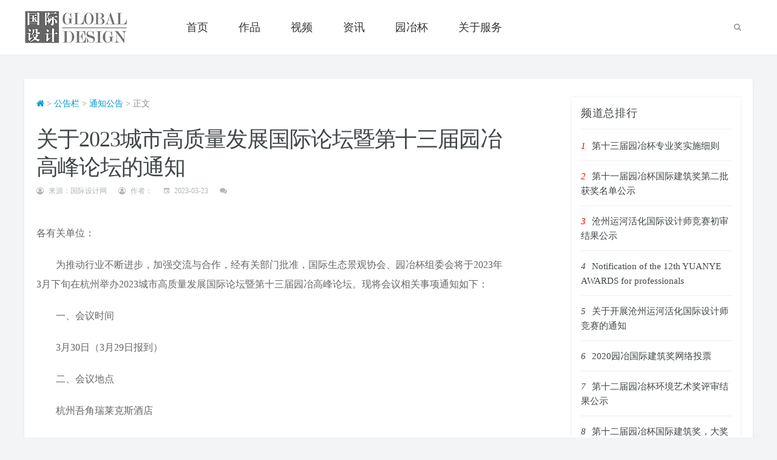

--- FILE ---
content_type: text/html; charset=utf-8
request_url: http://www.globaldesign.cn/show-16-3294-1.html
body_size: 7573
content:
<!DOCTYPE html>
<html lang="en">
<head>
  <title>关于2023城市高质量发展国际论坛暨第十三届园冶高峰论坛的通知 - 通知公告 - 国际设计网</title>
  <meta charset="utf-8">
  <!--[if IE]><meta http-equiv='X-UA-Compatible' content='IE=edge,chrome=1'><![endif]-->
  <meta name="viewport" content="width=device-width, initial-scale=1, shrink-to-fit=no" />
  <meta name="keywords" content="建筑设计,景观设计,城市设计,环境艺术,建筑项目,景观项目,城市规划,建筑师,国际设计,光影艺术">
<meta name="description" content="为推动行业不断进步，加强交流与合作，经有关部门批准，国际生态景观协会、中国自然资源学会将于2023年3月下旬在杭州举办2023城市高质量发展国际论坛暨第十三届园冶高峰论坛。">

  <!-- Google Fonts -->
<!--   <link href='https://fonts.googleapis.com/css?family=Open+Sans:400,600,700' rel='stylesheet'> -->

  <!-- Css -->
  <link rel="stylesheet" href="http://www.globaldesign.cn/statics/css/gd_styles1/bootstrap.min.css" />
  <link rel="stylesheet" href="http://www.globaldesign.cn/statics/css/gd_styles1/font-icons.css" />
  <link rel="stylesheet" href="http://www.globaldesign.cn/statics/css/gd_styles1/style.css" />

  <!-- Favicons -->
  <link rel="shortcut icon" href="http://www.globaldesign.cn/statics/images/gd_styles1/favicon.ico">
  <link rel="apple-touch-icon" href="http://www.globaldesign.cn/statics/images/gd_styles1/apple-touch-icon.png">
  <link rel="apple-touch-icon" sizes="72x72" href="http://www.globaldesign.cn/statics/images/gd_styles1/apple-touch-icon-72x72.png">
  <link rel="apple-touch-icon" sizes="114x114" href="http://www.globaldesign.cn/statics/images/gd_styles1/apple-touch-icon-114x114.png">

  <!-- Lazyload -->
  <script src="http://www.globaldesign.cn/statics/js/gd_styles1/lazysizes.min.js"></script>
<script type="text/javascript" src="http://www.globaldesign.cn/statics/js/search_common.js"></script>
</head>
<body class="bg-light">

  <!-- Preloader -->
  <div class="loader-mask">
    <div class="loader">
      <div></div>
    </div>
  </div>

  <!-- Bg Overlay -->
  <div class="content-overlay"></div>

  <!-- Sidenav -->    
  <header class="sidenav" id="sidenav">

    <!-- close -->
    <div class="sidenav__close">
      <button class="sidenav__close-button" id="sidenav__close-button" aria-label="close sidenav">
        <i class="ui-close sidenav__close-icon"></i>
      </button>
    </div>
    
    <!-- Nav -->
    <nav class="sidenav__menu-container">
      <map>
            <ul class="sidenav__menu" role="menubar">

        <li>
         <a href="http://www.globaldesign.cn" class="sidenav__menu-link sidenav__menu-link-category sidenav__menu-link--orange">首页</a>
        </li>
                    <li>
       
          <a href="http://www.globaldesign.cn/index.php?m=content&c=index&a=yyblists" class="sidenav__menu-link">作品</a>
          <button class="sidenav__menu-toggle" aria-haspopup="true" aria-label="Open dropdown"><i class="ui-arrow-down"></i></button>
          <ul class="sidenav__menu-dropdown">
                        </ul>
        </li>
                <li>
       
          <a href="http://www.globaldesign.cn/list-33-1.html" class="sidenav__menu-link">视频</a>
          <button class="sidenav__menu-toggle" aria-haspopup="true" aria-label="Open dropdown"><i class="ui-arrow-down"></i></button>
          <ul class="sidenav__menu-dropdown">
                        </ul>
        </li>
                <li>
       
          <a href="http://www.globaldesign.cn/list-7-1.html" class="sidenav__menu-link">资讯</a>
          <button class="sidenav__menu-toggle" aria-haspopup="true" aria-label="Open dropdown"><i class="ui-arrow-down"></i></button>
          <ul class="sidenav__menu-dropdown">
                
            <li><a href="http://www.globaldesign.cn/list-8-1.html" class="sidenav__menu-link">要闻</a></li>
               
            <li><a href="http://www.globaldesign.cn/list-9-1.html" class="sidenav__menu-link">行业</a></li>
               
            <li><a href="http://www.globaldesign.cn/list-12-1.html" class="sidenav__menu-link">人物</a></li>
               
            <li><a href="http://www.globaldesign.cn/index.php?m=content&c=index&a=lists&catid=29" class="sidenav__menu-link">观点</a></li>
               
            <li><a href="http://www.globaldesign.cn/list-13-1.html" class="sidenav__menu-link">活动</a></li>
                       </ul>
        </li>
                <li>
       
          <a href="http://www.yuanyebei.com" class="sidenav__menu-link">园冶杯</a>
          <button class="sidenav__menu-toggle" aria-haspopup="true" aria-label="Open dropdown"><i class="ui-arrow-down"></i></button>
          <ul class="sidenav__menu-dropdown">
                        </ul>
        </li>
                <li>
       
          <a href="http://www.globaldesign.cn/index.php?m=content&c=index&a=lists&catid=34" class="sidenav__menu-link">关于服务</a>
          <button class="sidenav__menu-toggle" aria-haspopup="true" aria-label="Open dropdown"><i class="ui-arrow-down"></i></button>
          <ul class="sidenav__menu-dropdown">
                
            <li><a href="http://www.globaldesign.cn/html/service/guanyuwomen/" class="sidenav__menu-link">关于我们</a></li>
               
            <li><a href="http://www.globaldesign.cn/index.php?m=content&c=index&a=lists&catid=35" class="sidenav__menu-link">国际竞赛</a></li>
               
            <li><a href="http://www.globaldesign.cn/index.php?m=content&c=index&a=lists&catid=36" class="sidenav__menu-link">大师赛</a></li>
               
            <li><a href="http://www.globaldesign.cn/index.php?m=content&c=index&a=lists&catid=37" class="sidenav__menu-link">设计营</a></li>
               
            <li><a href="http://www.globaldesign.cn/index.php?m=content&c=index&a=lists&catid=38" class="sidenav__menu-link">会展</a></li>
               
            <li><a href="http://www.globaldesign.cn/index.php?m=content&c=index&a=lists&catid=39" class="sidenav__menu-link">图书出版</a></li>
               
            <li><a href="http://www.globaldesign.cn/index.php?m=content&c=index&a=lists&catid=40" class="sidenav__menu-link">宣传推广</a></li>
                       </ul>
        </li>
        
      </ul>
                       </map>
    </nav>
  </header> <!-- end sidenav -->

  <main class="main oh" id="main">

    <!-- Navigation -->
    <header class="nav">

      <div class="nav__holder nav--sticky">
        <div class="container relative no-plr">
          <div class="flex-parent">

            <!-- Side Menu Button -->
            <button class="nav-icon-toggle d-lg-none" id="nav-icon-toggle" aria-label="Open side menu">
              <span class="nav-icon-toggle__box">
                <span class="nav-icon-toggle__inner"></span>
              </span>
            </button> <!-- end Side menu button -->
            <!-- Logo -->
              <a href="index.html" class="logo d-none d-lg-block">
                <img class="logo__img" src="http://www.globaldesign.cn/statics/images/gd_styles1/logo.png" srcset="http://www.globaldesign.cn/statics/images/gd_styles1/logo.png 1x, http://www.globaldesign.cn/statics/images/gd_styles1/logo@2x.png 2x" alt="logo">
              </a>
            <!-- Mobile logo -->
            <a href="index.html" class="logo logo--mobile d-lg-none">
              <img class="logo__img" src="http://www.globaldesign.cn/statics/images/gd_styles1/logo_mobile.png" srcset="http://www.globaldesign.cn/statics/images/gd_styles1/logo_mobile.png 1x, http://www.globaldesign.cn/statics/images/gd_styles1/logo_mobile@2x.png 2x" alt="logo">
            </a>

            <!-- Nav-wrap -->
            <nav class="flex-child nav__wrap d-none d-lg-block">        
            <map>
            
              <ul class="nav__menu">
                <li id="li">
                 <a href="http://www.globaldesign.cn">首页</a>
                </li>
                                <li class="nav__dropdown">
                  <a href="http://www.globaldesign.cn/index.php?m=content&c=index&a=yyblists"  target="_blank">作品</a>
                                  </li>
                                <li class="nav__dropdown">
                  <a href="http://www.globaldesign.cn/list-33-1.html" >视频</a>
                                  </li>
                                <li class="nav__dropdown">
                  <a href="http://www.globaldesign.cn/list-7-1.html" >资讯</a>
                                      <ul class="nav__dropdown-menu">
                           
                           <li><a href="http://www.globaldesign.cn/list-8-1.html">要闻</a></li>
                                
                           <li><a href="http://www.globaldesign.cn/list-9-1.html">行业</a></li>
                                
                           <li><a href="http://www.globaldesign.cn/list-12-1.html">人物</a></li>
                                
                           <li><a href="http://www.globaldesign.cn/index.php?m=content&c=index&a=lists&catid=29">观点</a></li>
                                
                           <li><a href="http://www.globaldesign.cn/list-13-1.html">活动</a></li>
                                                  </ul>
                                  </li>
                                <li class="nav__dropdown">
                  <a href="http://www.yuanyebei.com"  target="_blank">园冶杯</a>
                                  </li>
                                <li class="nav__dropdown">
                  <a href="http://www.globaldesign.cn/index.php?m=content&c=index&a=lists&catid=34" >关于服务</a>
                                      <ul class="nav__dropdown-menu">
                           
                           <li><a href="http://www.globaldesign.cn/html/service/guanyuwomen/">关于我们</a></li>
                                
                           <li><a href="http://www.globaldesign.cn/index.php?m=content&c=index&a=lists&catid=35">国际竞赛</a></li>
                                
                           <li><a href="http://www.globaldesign.cn/index.php?m=content&c=index&a=lists&catid=36">大师赛</a></li>
                                
                           <li><a href="http://www.globaldesign.cn/index.php?m=content&c=index&a=lists&catid=37">设计营</a></li>
                                
                           <li><a href="http://www.globaldesign.cn/index.php?m=content&c=index&a=lists&catid=38">会展</a></li>
                                
                           <li><a href="http://www.globaldesign.cn/index.php?m=content&c=index&a=lists&catid=39">图书出版</a></li>
                                
                           <li><a href="http://www.globaldesign.cn/index.php?m=content&c=index&a=lists&catid=40">宣传推广</a></li>
                                                  </ul>
                                  </li>
                                </ul> <!-- end menu -->
                              </map>
            </nav> <!-- end nav-wrap -->

            <!-- Nav Right -->
            <div class="nav__right nav--align-right d-lg-flex">
              <!-- Search -->
              <div class="nav__right-item nav__search">
                <a href="#" class="nav__search-trigger" id="nav__search-trigger">
                  <i class="ui-search nav__search-trigger-icon"></i>
                </a>
                <div class="nav__search-box" id="nav__search-box">
                                                                                                                                   <!-- <form class="nav__search-form" action="http://www.globaldesign.cn/index.php" method="get" target="_blank"> -->
              <!--       <a href="javascript:;" onclick="setmodel(1, $(this));" style="outline:medium none;" hidefocus="true"  class="on" >新闻</a> -->
<!-- 
                    <input type="hidden" name="m" value="search"/>
                  <input type="hidden" name="c" value="index"/>
                  <input type="hidden" name="a" value="init"/>
                  <input type="hidden" name="typeid" value="1" id="typeid"/>
                  <input type="hidden" name="siteid" value="1" id="siteid"/>
                    <input type="text" name="q" id="q" placeholder="请输入关键字/标题777" class="nav__search-input">
                    <button type="submit" class="search-button btn btn-lg btn-color btn-button">
                      <i class="ui-search nav__search-icon"></i>
                    </button>
                  </form> -->
<!-- 选项卡菜单-->
<ul class="nav-tabs" id="myTab" style="display: flex;"> 
  <li class="active"><a href="#home">按资讯搜索</a></li> &nbsp;&nbsp;
  <li><a href="#profile">按项目搜索</a></li> 
</ul> 
<!-- 选项卡面板 -->
<div class="tab-content">
  <div class="tab-pane active" id="home">
    <form class="nav__search-form" action="http://www.globaldesign.cn/index.php" method="get" target="_blank">
      <!--       <a href="javascript:;" onclick="setmodel(1, $(this));" style="outline:medium none;" hidefocus="true"  class="on" >新闻</a> -->

      <input type="hidden" name="m" value="search" />
      <input type="hidden" name="c" value="index" />
      <input type="hidden" name="a" value="init" />
      <input type="hidden" name="typeid" value="1" id="typeid" />
      <input type="hidden" name="siteid" value="1" id="siteid" />
      <input type="text" name="q" id="q" placeholder="请输入资讯的关键字/标题" class="nav__search-input">
      <button type="submit" class="search-button btn btn-lg btn-color btn-button">
        <i class="ui-search nav__search-icon"></i>
      </button>
      <div class="tags-content">
        <span>类型：</span>
        <a target="_blank" href="/index.php?m=content&c=index&a=yyblists&project_type=1">建筑</a>
        <a target="_blank" href="/index.php?m=content&c=index&a=yyblists&project_type=2">城市设计</a>
        <a target="_blank" href="/index.php?m=content&c=index&a=yyblists&project_type=3">景观</a>
        <a target="_blank" href="/index.php?m=content&c=index&a=yyblists&project_type=4">环境艺术</a>
        <a target="_blank" href="/index.php?m=content&c=index&a=yyblists&project_type=5">光影艺术</a>
        <a target="_blank" href="/index.php?m=content&c=index&a=yyblists&project_type=6">乡村振兴</a>
      </div>
    </form>
  </div>
  <div class="tab-pane" id="profile">
    <form class="nav__search-form" action="http://www.globaldesign.cn/index.php" method="get" target="_blank">
      <!--       <a href="javascript:;" onclick="setmodel(1, $(this));" style="outline:medium none;" hidefocus="true"  class="on" >新闻</a> -->

      <input type="hidden" name="m" value="search" />
      <input type="hidden" name="c" value="index" />
      <input type="hidden" name="a" value="inityyb" />
      <input type="hidden" name="typeid" value="1" id="typeid" />
      <input type="hidden" name="siteid" value="1" id="siteid" />
      <input type="text" name="q" id="q" placeholder="请输入项目的关键字/标题" class="nav__search-input">
      <button type="submit" class="search-button btn btn-lg btn-color btn-button">
        <i class="ui-search nav__search-icon"></i>
      </button>
      <div class="tags-content">
        <span>类型：</span>
        <a target="_blank" href="/index.php?m=content&c=index&a=yyblists&project_type=1">建筑</a>
        <a target="_blank" href="/index.php?m=content&c=index&a=yyblists&project_type=2">城市设计</a>
        <a target="_blank" href="/index.php?m=content&c=index&a=yyblists&project_type=3">景观</a>
        <a target="_blank" href="/index.php?m=content&c=index&a=yyblists&project_type=4">环境艺术</a>
        <a target="_blank" href="/index.php?m=content&c=index&a=yyblists&project_type=5">光影艺术</a>
        <a target="_blank" href="/index.php?m=content&c=index&a=yyblists&project_type=6">乡村振兴</a>
      </div>
    </form>
  </div>
</div>

                </div>
                
              </div>

            </div> <!-- end nav right -->  
        
          </div> <!-- end flex-parent -->
        </div> <!-- end container -->

      </div>
    </header> <!-- end navigation -->
  
    <!-- Header -->
   <!--  <div class="header">
      <div class="container">
        <div class="flex-parent align-items-center">
          
          
          <a href="index.html" class="logo d-none d-lg-block">
            <img class="logo__img" src="http://www.globaldesign.cn/statics/images/gd_styles1/logo.png" srcset="http://www.globaldesign.cn/statics/images/gd_styles1/logo.png 1x, http://www.globaldesign.cn/statics/images/gd_styles1/logo@2x.png 2x" alt="logo">
          </a>

          
          <div class="text-center">
            <a href="#">
           <script language="javascript" src="http://www.globaldesign.cn/index.php?m=poster&c=index&a=show_poster&id=1"></script>
            </a>
          </div>

        </div>
      </div>
    </div>  -->
    <!-- end header -->

<script src="http://www.globaldesign.cn/statics/js/gd_styles1/jquery.min.js"></script>
<script>
  // tab标签
  $(function () { 
      $('#myTab a:last').tab('show');//初始化显示哪个tab 
    
      $('#myTab a').click(function (e) { 
        e.preventDefault();//阻止a链接的跳转行为 
        $(this).tab('show');//显示当前选中的链接及关联的content 
      }) 
    }) 
</script>
    <div class="main-container container" id="main-container">
      <!-- Content -->
      <div class="row">            
        <!-- post content -->
        <div class="col-lg-8 blog__content mb-30">

    	<div class="crumbs"><a href="http://www.globaldesign.cn"><i class="ui-home"></i></a><span> &gt; </span><a href="http://www.globaldesign.cn/list-14-1.html">公告栏</a> > <a href="http://www.globaldesign.cn/list-16-1.html">通知公告</a> >  正文</div>

          <!-- standard post -->
          <article class="entry m-30">
            
            <div class="single-post__entry-header entry__header">

              <h1 class="single-post__entry-title" style="margin-top: 25px;">
                关于2023城市高质量发展国际论坛暨第十三届园冶高峰论坛的通知              </h1>

              <ul class="entry__meta">
                <li class="entry__meta-author">
                  <i class="ui-author"></i>
                  来源：国际设计网                </li>
                <li class="entry__meta-author">
                  <i class="ui-author"></i>
                 作者：                </li>
                
                <li class="entry__meta-date">
                  <i class="ui-date"></i>
                2023-03-23          </li>
                <li class="entry__meta-comments">
                  <i class="ui-comments"></i>
                 <span id="hits"></span>
                </li>
              </ul>
            </div>

            <!-- Share -->
            <div class="entry__share">
              <div class="socials entry__share-socials">
				<!-- <div class="summary" >为推动行业不断进步，加强交流与合作，经有关部门批准，国际生态景观协会、中国自然资源学会将于2023年3月下旬在杭州举办2023城市高质量发展国际论坛暨第十三届园冶高峰论坛。</div> -->
              </div>                    
            </div> <!-- share -->

            <div class="entry__article">

							<p>各有关单位：</p><p>　　为推动行业不断进步，加强交流与合作，经有关部门批准，国际生态景观协会、园冶杯组委会将于2023年3月下旬在杭州举办2023城市高质量发展国际论坛暨第十三届园冶高峰论坛。现将会议相关事项通知如下：</p><p>　　一、会议时间</p><p>　　3月30日（3月29日报到）</p><p>　　二、会议地点</p><p>　　杭州吾角瑞莱克斯酒店</p><p>　　三、组织机构</p><p>　　主办单位：国际生态景观协会、园冶杯组委会</p><p>　　承办单位：澳门城市大学创新设计学院、北京城市学院、中国风景园林网、国际设计杂志</p><p>　　支持单位：中国自然资源学会、中国勘察设计协会城市设计分会、中国西部绿色发展研究院、西湖学研究会</p><p>　　四、主要内容</p><p>　　主旨报告、主题论坛、专业考察等</p><p>　　五、会议形式</p><p>　　采用线上线下相结合的方式</p><p>　　六、主要议题</p><p>　　1.站城融合发展</p><p>　　2.低碳建筑与城市高质量发展</p><p>　　3.城市更新与价值重塑</p><p>　　4.建筑风貌与城市设计</p><p>　　5.乡村振兴与特色城镇</p><p>　　6.城市公共空间与美好人居</p><p>　　7.博览公园和公园城市</p><p>　　8.面向未来的高品质宜居住区发展</p><p>　　七、费用</p><p>　　会议注册费为1800元（含颁奖当天中餐和晚餐），3月10日之前注册优惠至1200元/人。集体组织5人以上报名的给与八五折优惠。</p><p>　　3月31日，大会组织对杭州市的经典作品进行参观交流，专业考察交流费为1000元/人。</p><p>　　会议期间的餐饮、住宿、交通费等自理。</p><p>　　八、参会组织</p><p>　　1.本次大会实行开门办会的方式，欢迎各高校、相关单位等在大会期间申办联合举办或承办平行会场，对选定的召集的主题会场、学术召集人等意向信息于3月3日前发送大会秘书处。</p><p>　　2. 园冶高峰论坛已经成为亚太地区有影响力的国际盛会。欢迎社会各界协办赞助，共同打造品牌发展战略，主办单位提供全程宣传推广方案。</p><p style="text-align: right;">二〇二三年二月一日</p><p style="text-align: right;"><br/></p><p style="text-align: left;">　　附件：参会回执表</p><p style="line-height: 16px;"><img src="http://www.globaldesign.cn/statics/js/bueditor/dialogs/attachment/fileTypeImages/icon_doc.gif"/><a style="font-size:12px; color:#0066cc;" href="http://www.globaldesign.cn/uploadfile/2023/03/0323/20230323062214376.docx" title="20230323062214376.docx">20230323062214376.docx</a></p><p style="text-align: right;"><br/></p><p><br/></p>				<!--内容关联投票-->
				                
							
            <div style="text-align:right;font-size: 14px;">编辑：liqing</div>
            </div> <!-- end entry article -->

            <!-- Prev / Next Post -->
         <!--    <nav class="entry-navigation">
              <div class="clearfix">
                <div class="entry-navigation--left">
                  <i class="ui-arrow-left"></i>
                  <span class="entry-navigation__label">上一篇：</span>
                  <div class="entry-navigation__link">
                    <a href="http://www.globaldesign.cn/show-15-3287-1.html">第十三届园冶杯环境艺术奖评审结果公告</a>
                  </div>
                </div>
                <div class="entry-navigation--right">
                  <span class="entry-navigation__label">下一篇：</span>
                  <i class="ui-arrow-right"></i>
                  <div class="entry-navigation__link">
                    <a href="http://www.globaldesign.cn/show-15-3335-1.html">关于开展第十四届园冶杯专业奖竞赛的通知</a>
                  </div>
                </div>
              </div>
            </nav>   -->           
   <!--百度分享-->
          <div class="baidushare">
              <div class="bdsharebuttonbox"><a href="#" class="bds_more" data-cmd="more"></a><a href="#" class="bds_weixin" data-cmd="weixin" title="分享到微信"></a><a href="#" class="bds_tsina" data-cmd="tsina" title="分享到新浪微博"></a><a href="#" class="bds_sqq" data-cmd="sqq" title="分享到腾讯QQ"></a><a href="#" class="bds_linkedin" data-cmd="linkedin" title="分享到领英"></a><a href="#" class="bds_fbook" data-cmd="fbook" title="分享到Facebook"></a><a href="#" class="bds_twi" data-cmd="twi" title="分享到Twitter"></a></div>
  <script>window._bd_share_config={"common":{"bdSnsKey":{},"bdText":"","bdMini":"2","bdMiniList":false,"bdPic":"","bdStyle":"0","bdSize":"16"},"share":{}};with(document)0[(getElementsByTagName('head')[0]||body).appendChild(createElement('script')).src='http://bdimg.share.baidu.com/static/api/js/share.js?v=89860593.js?cdnversion='+~(-new Date()/36e5)];</script>
            </div><!--end-->  
            <div class="statement ">凡注明“国际设计网”的所有文章，及本网站上的项目案例，未经本网授权不得转载、摘编或利用其它方式使用。已经授权者，应在授权范围内使用，并注明“来源：国际设计网”。违反上述声明者，本网将追究其相关法律责任。</div>
          </article> <!-- end standard post -->

        </div> <!-- end col -->
        
        
        
                <!-- Sidebar -->
     <aside class="col-lg-4 sidebar sidebar--right">
          <div class="widget widget-reviews">
            <h4 class="widget-title">频道总排行</h4>
            <!-- tab content -->
              <div class="tabs__content-pane tabs__content-pane--active" id="tab-trending">
                <ul class="post-list-small">
                     				
     				                                    <li class="post-list-small__item">
                    <article class="post-list-small__entry clearfix">
                   <!--    <div class="post-list-small__img-holder">
                        <div class="thumb-container thumb-75">
                          &nbsp;
                        </div>
                      </div> -->
                      <div class="post-list-small__body">
                        <h3 class="post-list-small__entry-title">
     							<span style="color:red;">1</span><a href="http://www.globaldesign.cn/show-15-3032-1.html" target="_blank" title="第十三届园冶杯专业奖实施细则">第十三届园冶杯专业奖实施细则</a>
                        </h3>
                      </div>                  
                    </article>
                   </li>
     					                                     <li class="post-list-small__item">
                    <article class="post-list-small__entry clearfix">
                   <!--    <div class="post-list-small__img-holder">
                        <div class="thumb-container thumb-75">
                          &nbsp;
                        </div>
                      </div> -->
                      <div class="post-list-small__body">
                        <h3 class="post-list-small__entry-title">
     							<span style="color:red;">2</span><a href="http://www.globaldesign.cn/show-15-1891-1.html" target="_blank" title="第十一届园冶杯国际建筑奖第二批获奖名单公示">第十一届园冶杯国际建筑奖第二批获奖名单公示</a>
                        </h3>
                      </div>                  
                    </article>
                   </li>
     					                                     <li class="post-list-small__item">
                    <article class="post-list-small__entry clearfix">
                   <!--    <div class="post-list-small__img-holder">
                        <div class="thumb-container thumb-75">
                          &nbsp;
                        </div>
                      </div> -->
                      <div class="post-list-small__body">
                        <h3 class="post-list-small__entry-title">
     							<span style="color:red;">3</span><a href="http://www.globaldesign.cn/show-9-3184-1.html" target="_blank" title="沧州运河活化国际设计师竞赛初审结果公示">沧州运河活化国际设计师竞赛初审结果公示</a>
                        </h3>
                      </div>                  
                    </article>
                   </li>
     					                                     <li class="post-list-small__item">
                    <article class="post-list-small__entry clearfix">
                   <!--    <div class="post-list-small__img-holder">
                        <div class="thumb-container thumb-75">
                          &nbsp;
                        </div>
                      </div> -->
                      <div class="post-list-small__body">
                        <h3 class="post-list-small__entry-title">
     							<span>4</span><a href="http://www.globaldesign.cn/show-15-2338-1.html" target="_blank" title="Notification of the 12th YUANYE AWARDS for professionals">Notification of the 12th YUANYE AWARDS for professionals</a>
                        </h3>
                      </div>                  
                    </article>
                   </li>
     					                                     <li class="post-list-small__item">
                    <article class="post-list-small__entry clearfix">
                   <!--    <div class="post-list-small__img-holder">
                        <div class="thumb-container thumb-75">
                          &nbsp;
                        </div>
                      </div> -->
                      <div class="post-list-small__body">
                        <h3 class="post-list-small__entry-title">
     							<span>5</span><a href="http://www.globaldesign.cn/show-15-2899-1.html" target="_blank" title="关于开展沧州运河活化国际设计师竞赛的通知">关于开展沧州运河活化国际设计师竞赛的通知</a>
                        </h3>
                      </div>                  
                    </article>
                   </li>
     					                                     <li class="post-list-small__item">
                    <article class="post-list-small__entry clearfix">
                   <!--    <div class="post-list-small__img-holder">
                        <div class="thumb-container thumb-75">
                          &nbsp;
                        </div>
                      </div> -->
                      <div class="post-list-small__body">
                        <h3 class="post-list-small__entry-title">
     							<span>6</span><a href="http://www.globaldesign.cn/show-15-1862-1.html" target="_blank" title="2020园冶国际建筑奖网络投票">2020园冶国际建筑奖网络投票</a>
                        </h3>
                      </div>                  
                    </article>
                   </li>
     					                                     <li class="post-list-small__item">
                    <article class="post-list-small__entry clearfix">
                   <!--    <div class="post-list-small__img-holder">
                        <div class="thumb-container thumb-75">
                          &nbsp;
                        </div>
                      </div> -->
                      <div class="post-list-small__body">
                        <h3 class="post-list-small__entry-title">
     							<span>7</span><a href="http://www.globaldesign.cn/show-15-2669-1.html" target="_blank" title="第十二届园冶杯环境艺术奖评审结果公示">第十二届园冶杯环境艺术奖评审结果公示</a>
                        </h3>
                      </div>                  
                    </article>
                   </li>
     					                                     <li class="post-list-small__item">
                    <article class="post-list-small__entry clearfix">
                   <!--    <div class="post-list-small__img-holder">
                        <div class="thumb-container thumb-75">
                          &nbsp;
                        </div>
                      </div> -->
                      <div class="post-list-small__body">
                        <h3 class="post-list-small__entry-title">
     							<span>8</span><a href="http://www.globaldesign.cn/show-15-2690-1.html" target="_blank" title="第十二届园冶杯国际建筑奖，大奖揭晓！">第十二届园冶杯国际建筑奖，大奖揭晓！</a>
                        </h3>
                      </div>                  
                    </article>
                   </li>
     					                                     <li class="post-list-small__item">
                    <article class="post-list-small__entry clearfix">
                   <!--    <div class="post-list-small__img-holder">
                        <div class="thumb-container thumb-75">
                          &nbsp;
                        </div>
                      </div> -->
                      <div class="post-list-small__body">
                        <h3 class="post-list-small__entry-title">
     							<span>9</span><a href="http://www.globaldesign.cn/show-16-3491-1.html" target="_blank" title="2025北京延庆“花园城市”设计竞赛结果公示">2025北京延庆“花园城市”设计竞赛结果公示</a>
                        </h3>
                      </div>                  
                    </article>
                   </li>
     					                                     <li class="post-list-small__item">
                    <article class="post-list-small__entry clearfix">
                   <!--    <div class="post-list-small__img-holder">
                        <div class="thumb-container thumb-75">
                          &nbsp;
                        </div>
                      </div> -->
                      <div class="post-list-small__body">
                        <h3 class="post-list-small__entry-title">
     							<span>10</span><a href="http://www.globaldesign.cn/show-15-2005-1.html" target="_blank" title="第十一届园冶杯国际建筑奖公告">第十一届园冶杯国际建筑奖公告</a>
                        </h3>
                      </div>                  
                    </article>
                   </li>
     					                                                      
                </ul>
              </div>
          </div>                
    

          <!-- Widget Tags -->
        <!--   <div class="widget widget_tag_cloud">
            <h4 class="widget-title">相关热词搜索：</h4>
            <div class="tagcloud">
				            </div>
          </div> -->

        </aside> <!-- end sidebar -->
        
        
        
      </div>
    </div>

    <!-- Footer -->
    <footer class="footer footer--dark">


      <div class="footer__bottom">
        <div class="container">
          <div class="row">
            <div class="col-lg-4 order-lg-2 text-right text-md-center">
              <div class="widget widget_nav_menu">
                <ul>
                                    <li><a href="http://www.globaldesign.cn/html/about/huanyingtougao/" target="_blank">欢迎投稿</a></li>
                              <li><a href="http://www.globaldesign.cn/html/about/copyright/" target="_blank">版权声明</a></li>
                              <li><a href="http://www.globaldesign.cn/html/about/zhaopinxinxi/" target="_blank">招聘信息</a></li>
                            </ul>
              </div>              
            </div>
            <div class="col-lg-8 order-lg-1 text-md-center">
              <span class="copyright">
                &copy; 2019-2026 国际设计网  <a href="http://www.globaldesign.cn">globaldesign.cn</a> <a href="https://beian.miit.gov.cn/" target="_blank">京ICP备08009835号-13</a> 
              </span>&nbsp;&nbsp;&nbsp;
            <a target="_blank" href="http://www.beian.gov.cn/portal/registerSystemInfo?recordcode=11010502042126" style="display:inline-block;text-decoration:none;height:15px;line-height:20px;"><img src="http://www.globaldesign.cn/statics/images/gd_styles1/beian.png" style="float:left;"/><p style="float:left;height:20px;line-height:20px;margin: 0px 0px 0px 5px; color:#939393;font-size: 13px;">京公网安备 11010502042126号</p></a>
            </div>  
                      
          </div>
          
        </div>

       
      </div> <!-- end bottom footer -->
    </footer> <!-- end footer -->

    <div id="back-to-top">
      <a href="#top" aria-label="Go to top"><i class="ui-arrow-up"></i></a>
    </div>

  </main> <!-- end main-wrapper -->

  
  <!-- jQuery Scripts -->
  <script src="http://www.globaldesign.cn/statics/js/gd_styles1/jquery.min.js"></script>
  <script src="http://www.globaldesign.cn/statics/js/gd_styles1/bootstrap.min.js"></script>
    <script src="http://www.globaldesign.cn/statics/js/gd_styles1/easing.min.js"></script>
  <script src="http://www.globaldesign.cn/statics/js/gd_styles1/owl-carousel.min.js"></script>
  <script src="http://www.globaldesign.cn/statics/js/gd_styles1/jquery.newsTicker.min.js"></script>  
  <script src="http://www.globaldesign.cn/statics/js/gd_styles1/modernizr.min.js"></script>
  <script src="http://www.globaldesign.cn/statics/js/gd_styles1/scripts.js"></script>
  <script>

$(document).ready(function(){ 
    $(".nav__menu>li>a").each(function(){ 
      $this = $(this); 
      if($this[0].href==String(window.location)){ 
        $("#li").removeClass("active");
        $this.parent().addClass("active"); 
      } 
    }); 
    $(".nav__dropdown-menu>li>a").each(function(){ 
      $this = $(this); 
      if($this[0].href==String(window.location)){ 
        $("#li").removeClass("active");
        $this.parent().parent().parent().addClass("active"); 
      } 
    }); 
  });
  </script>
</body>
</html>
<script language="JavaScript" src="http://www.globaldesign.cn/api.php?op=count&id=3294&modelid=1"></script>
<script>
  $(function(){
    var a = $("#hits").html();
    $("#hits").html(parseInt(a)+500)
  })
</script>

--- FILE ---
content_type: text/css
request_url: http://www.globaldesign.cn/statics/css/gd_styles1/style.css
body_size: 22500
content:
/*-------------------------------------------------------*/
/* Table of Content
entry__article
1.General
  1.1.Typography
  1.2.Grid
2.Common Elements
3.Layout
4.Blog
5.About me
6.Contact
7.Navigation
8.Footer
9.Helper CLasses
linka

/*-------------------------------------------------------*/
/*-------------------------------------------------------*/
/* General
/*-------------------------------------------------------*/
.clearfix {
  *zoom: 1; }

.clearfix:before, .clearfix:after {
  display: table;
  line-height: 0;
  content: ""; }

.clearfix:after {
  clear: both; }

.clear {
  clear: both; }

.oh {
  overflow: hidden; }

.relative {
  position: relative; }

.white {
  color: #fff; }

.left {
  float: left; }

.right {
  float: right; }

.bg-light {
  background-color: #f2f4f5; }

.bg-dark {
  background-color: #1b1c1f; }

.last {
  margin-bottom: 0 !important; }

.img-fullwidth {
  width: 100%; }

.uppercase {
  text-transform: uppercase;
  letter-spacing: 0.04em; }

.nocaps {
  text-transform: none;
  letter-spacing: 0; }

::-moz-selection {
  color: #333;
  background: #fbedc4; }

::-webkit-selection {
  color: #333;
  background: #fbedc4; }

::selection {
  color: #333;
  background: #fbedc4; }

html {
  overflow-x: hidden; }

a {
  text-decoration: none;
  color: #0098d0; }

a:hover,a:focus {
  text-decoration: none;
  color: #097ab0;
}

body {
  margin: 0;
  padding: 0;
  font-family:'微软雅黑','Microsoft YaHei','宋体','SimSun','Arial Black','sans-serif';
  font-size: 14px;
  line-height: 1.5;
  font-smoothing: antialiased;
  -webkit-font-smoothing: antialiased;
  background: #fff;
  outline: 0;
  overflow-x: hidden;
  overflow-y: auto;
  color: #878c8e;
  width: 100%;
  height: 100%; }
  body img {
    border: none;
    max-width: 100%;
    -webkit-user-select: none;
    -khtml-user-select: none;
    -moz-user-select: none;
    -o-user-select: none;
    -ms-user-select: none;
    user-select: none; }

video {
  height: 100%;
  width: 100%; }

  @media only screen and (min-width: 840px){
    body {
        padding-top: 130px;
        padding-right: 0 !important;
    }
  }
/*-------------------------------------------------------*/
/* Preloader
/*-------------------------------------------------------*/
.loader-mask {
  position: fixed;
  top: 0;
  left: 0;
  right: 0;
  bottom: 0;
  background-color: #fff;
  z-index: 99999; }

.loader {
  display: block;
  position: absolute;
  font-size: 0;
  color: #097ab0;
  left: 50%;
  top: 50%;
  width: 42px;
  height: 42px;
  -webkit-transform: translateY(-50%) translateX(-50%);
  -ms-transform: translateY(-50%) translateX(-50%);
  -o-transform: translateY(-50%) translateX(-50%);
  transform: translateY(-50%) translateX(-50%); }

.loader > div {
  position: absolute;
  top: 50%;
  left: 50%;
  border-radius: 100%;
  display: inline-block;
  float: none;
  width: 38px;
  height: 38px;
  background: transparent;
  border-style: solid;
  border-width: 2px;
  border-right-color: transparent;
  border-left-color: transparent;
  -webkit-animation: ball-clip-rotate-pulse-rotate 1s cubic-bezier(0.09, 0.57, 0.49, 0.9) infinite;
  -moz-animation: ball-clip-rotate-pulse-rotate 1s cubic-bezier(0.09, 0.57, 0.49, 0.9) infinite;
  -o-animation: ball-clip-rotate-pulse-rotate 1s cubic-bezier(0.09, 0.57, 0.49, 0.9) infinite;
  animation: ball-clip-rotate-pulse-rotate 1s cubic-bezier(0.09, 0.57, 0.49, 0.9) infinite; }

@-webkit-keyframes ball-clip-rotate-pulse-rotate {
  0% {
    -webkit-transform: translate(-50%, -50%) rotate(0);
    transform: translate(-50%, -50%) rotate(0); }
  50% {
    -webkit-transform: translate(-50%, -50%) rotate(180deg);
    transform: translate(-50%, -50%) rotate(180deg); }
  100% {
    -webkit-transform: translate(-50%, -50%) rotate(360deg);
    transform: translate(-50%, -50%) rotate(360deg); } }

@-moz-keyframes ball-clip-rotate-pulse-rotate {
  0% {
    -moz-transform: translate(-50%, -50%) rotate(0);
    transform: translate(-50%, -50%) rotate(0); }
  50% {
    -moz-transform: translate(-50%, -50%) rotate(180deg);
    transform: translate(-50%, -50%) rotate(180deg); }
  100% {
    -moz-transform: translate(-50%, -50%) rotate(360deg);
    transform: translate(-50%, -50%) rotate(360deg); } }

@-o-keyframes ball-clip-rotate-pulse-rotate {
  0% {
    -o-transform: translate(-50%, -50%) rotate(0);
    transform: translate(-50%, -50%) rotate(0); }
  50% {
    -o-transform: translate(-50%, -50%) rotate(180deg);
    transform: translate(-50%, -50%) rotate(180deg); }
  100% {
    -o-transform: translate(-50%, -50%) rotate(360deg);
    transform: translate(-50%, -50%) rotate(360deg); } }

@keyframes ball-clip-rotate-pulse-rotate {
  0% {
    -webkit-transform: translate(-50%, -50%) rotate(0);
    -moz-transform: translate(-50%, -50%) rotate(0);
    -o-transform: translate(-50%, -50%) rotate(0);
    transform: translate(-50%, -50%) rotate(0); }
  50% {
    -webkit-transform: translate(-50%, -50%) rotate(180deg);
    -moz-transform: translate(-50%, -50%) rotate(180deg);
    -o-transform: translate(-50%, -50%) rotate(180deg);
    transform: translate(-50%, -50%) rotate(180deg); }
  100% {
    -webkit-transform: translate(-50%, -50%) rotate(360deg);
    -moz-transform: translate(-50%, -50%) rotate(360deg);
    -o-transform: translate(-50%, -50%) rotate(360deg);
    transform: translate(-50%, -50%) rotate(360deg); } }

@-webkit-keyframes ball-clip-rotate-pulse-scale {
  0%, 100% {
    opacity: 1;
    -webkit-transform: translate(-50%, -50%) scale(1);
    transform: translate(-50%, -50%) scale(1); }
  30% {
    opacity: .3;
    -webkit-transform: translate(-50%, -50%) scale(0.15);
    transform: translate(-50%, -50%) scale(0.15); } }

@-moz-keyframes ball-clip-rotate-pulse-scale {
  0%, 100% {
    opacity: 1;
    -moz-transform: translate(-50%, -50%) scale(1);
    transform: translate(-50%, -50%) scale(1); }
  30% {
    opacity: .3;
    -moz-transform: translate(-50%, -50%) scale(0.15);
    transform: translate(-50%, -50%) scale(0.15); } }

@-o-keyframes ball-clip-rotate-pulse-scale {
  0%, 100% {
    opacity: 1;
    -o-transform: translate(-50%, -50%) scale(1);
    transform: translate(-50%, -50%) scale(1); }
  30% {
    opacity: .3;
    -o-transform: translate(-50%, -50%) scale(0.15);
    transform: translate(-50%, -50%) scale(0.15); } }

@keyframes ball-clip-rotate-pulse-scale {
  0%, 100% {
    opacity: 1;
    -webkit-transform: translate(-50%, -50%) scale(1);
    -moz-transform: translate(-50%, -50%) scale(1);
    -o-transform: translate(-50%, -50%) scale(1);
    transform: translate(-50%, -50%) scale(1); }
  30% {
    opacity: .3;
    -webkit-transform: translate(-50%, -50%) scale(0.15);
    -moz-transform: translate(-50%, -50%) scale(0.15);
    -o-transform: translate(-50%, -50%) scale(0.15);
    transform: translate(-50%, -50%) scale(0.15); } }

/*-------------------------------------------------------*/
/* Typography
/*-------------------------------------------------------*/
ul {
  list-style: none;
  margin: 0;
  padding: 0; }

h1, h2, h3, h4, h5, h6 {
  margin-top: 0;
  margin-bottom: 10px;
  color: #404648;
  font-weight: 500;
  line-height: 1.3; }

h1 {
  font-size: 32px;
  letter-spacing: -0.03em; }

h2 {
  font-size: 26px; }

h3 {
  font-size: 23px; }

h4 {
  font-size: 20px; }

h5 {
  font-size: 18px; }

h6 {
  font-size: 15px; }

@media only screen and (max-width: 575px) {
  h1 {
    font-size: 26px; }
  h2 {
    font-size: 22px; }
  h3 {
    font-size: 18px; } }

@media (max-width: 640px) {
  h1 {
    font-size: 24px; }
  h2 {
    font-size: 20px; }
  h3 {
    font-size: 19px; }
  h4 {
    font-size: 18px; } }

h1 > a, h2 > a, h3 > a, h4 > a, h5 > a, h6 > a {
  color: inherit; }

p {
  font-size: 16px;
  color: #333333;
  font-weight: normal;
  line-height: 26px;
  margin: 0 0 10px;
  text-align: justify;
}

address {
  font-style: normal; }

.lead {
  font-size: 18px;
  line-height: 30px; }

.text-center {
  text-align: center; }

.text-right {
  text-align: right; }

.text-left {
  text-align: left; }

@media only screen and (max-width: 1199px) {
  .text-lg-center {
    text-align: center; } }

@media only screen and (max-width: 991px) {
  .text-md-center {
    text-align: center; } }

@media only screen and (max-width: 767px) {
  .text-sm-center {
    text-align: center; } }

@media only screen and (max-width: 575px) {
  .text-xs-center {
    text-align: center; } }

blockquote {
  padding: 40px;
  background-color: #f7f9fa;
  text-align: center;
  margin-bottom: 40px;
  margin-top: 40px; }
  blockquote p {
    font-size: 18px;
    line-height: 28px;
    margin-bottom: 10px !important;
    position: relative;
    color: #404648;
     }
  blockquote cite {
    font-size: 15px;
    font-weight: 400;
    color: #adb6b9; }

hr {
  margin-top: 20px;
  margin-bottom: 20px;
  border: 0;
  border-top: 1px solid #ebeeef; }

/*----------------------*/

.col, .col-1, .col-2, .col-3, .col-4, .col-5, .col-6, .col-7, .col-8, .col-9, .col-10, .col-11, .col-12, .col-auto, .col-lg, .col-lg-1, .col-lg-2, .col-lg-3, .col-lg-4, .col-lg-5, .col-lg-6, .col-lg-7, .col-lg-8, .col-lg-9, .col-lg-10, .col-lg-11, .col-lg-12, .col-lg-auto, .col-md, .col-md-1, .col-md-2, .col-md-3, .col-md-4, .col-md-5, .col-md-6, .col-md-7, .col-md-8, .col-md-9, .col-md-10, .col-md-11, .col-md-12, .col-md-auto, .col-sm, .col-sm-1, .col-sm-2, .col-sm-3, .col-sm-4, .col-sm-5, .col-sm-6, .col-sm-7, .col-sm-8, .col-sm-9, .col-sm-10, .col-sm-11, .col-sm-12, .col-sm-auto, .col-xl, .col-xl-1, .col-xl-2, .col-xl-3, .col-xl-4, .col-xl-5, .col-xl-6, .col-xl-7, .col-xl-8, .col-xl-9, .col-xl-10, .col-xl-11, .col-xl-12, .col-xl-auto{
    padding-left: 8px;
    padding-right: 8px;
  }
  .row{
    margin-right: -8px;
    margin-left: -8px;
    justify-content: space-between;
  }

/*-------------------------------------------------------*/
/* Grid
/*-------------------------------------------------------*/
.section {
  margin-bottom: 40px;
  overflow: hidden; }

@media (min-width: 1200px) {
  .container {
    max-width: 1200px; } }

.container-semi-fluid {
  padding: 0 50px; }
  @media only screen and (max-width: 767px) {
    .container-semi-fluid {
      padding: 0 15px; } }

/* Flexbox
-------------------------------------------------------*/
.flex-parent {
  display: -webkit-box;
  display: -ms-flexbox;
  display: -webkit-flex;
  display: flex;
  -webkit-flex-flow: row nowrap;
  -ms-flex-flow: row nowrap;
  -webkit-box-orient: horizontal;
  -webkit-box-direction: normal;
  flex-flow: row nowrap;
  -webkit-box-pack: justify;
  -webkit-justify-content: space-between;
  -ms-flex-pack: justify;
  justify-content: space-between; }

.flex-child {
  -webkit-box-flex: 1 0 0;
  -webkit-flex: 1 0 0;
  -ms-flex: 1 0 0;
  flex: 1 0 0; }

/* Columns With No Gutters
-------------------------------------------------------*/
.no-gutters {
  margin-right: 0;
  margin-left: 0; }
  .no-gutters > [class*="col-"] {
    padding-right: 0;
    padding-left: 0; }

/* Row Gutters
-------------------------------------------------------*/
.row-8 {
  margin: 0 -4px; }
  .row-8 > div {
    padding: 0 4px; }

.row-10 {
  margin: 0 -5px; }
  .row-10 > div {
    padding: 0 5px; }

.row-20 {
  margin: 0 -10px; }
  .row-20 > div {
    padding: 0 10px; }

/*-------------------------------------------------------*/
/* Buttons
/*-------------------------------------------------------*/
.btn {
  font-weight: 700;
  overflow: hidden;
  display: inline-block;
  text-decoration: none;
  text-align: center;
  border: 0;
  border-radius: 2px;
  text-transform: uppercase;
  letter-spacing: 0.04em;
  -webkit-transition: all 0.2s ease-in-out;
  -moz-transition: all 0.2s ease-in-out;
  -ms-transition: all 0.2s ease-in-out;
  -o-transition: all 0.2s ease-in-out;
  transition: all 0.2s ease-in-out;
  color: #fff;
  background-color: #404648;
  -webkit-backface-visibility: hidden;
  backface-visibility: hidden;
  position: relative;
  z-index: 1;
  white-space: nowrap;
  vertical-align: middle;
  -ms-touch-action: manipulation;
  touch-action: manipulation;
  cursor: pointer;
  -webkit-user-select: none;
  -moz-user-select: none;
  -ms-user-select: none;
  user-select: none; }
  .btn:hover {
    color: #fff;
    background-color: #097ab0;
    border-color: transparent; }
  .btn:focus {
    outline: none;
    color: #fff; }
  .btn-lg, .btn-lg.btn-button {
    font-size: 13px;
    padding: 0 30px; }
    .btn-lg span, .btn-lg.btn-button span {
      line-height: 42px; }
  .btn-lg.btn-button {
    height: 42px; }
  .btn-sm, .btn-sm.btn-button {
    font-size: 11px;
    padding: 0 20px;
    line-height: 28px; }
  .btn-sm.btn-button {
    height: 30px; }
  .btn-color {
    background-color: #097ab0; }
    .btn-color:hover {
      opacity: .92; }
  .btn-dark {
    background-color: #1b1c1f; }
  .btn-white {
    background-color: #fff;
    color: #404648; }
  .btn-light {
    background-color: #f2f4f5;
    color: #404648; }
  .btn-white:focus, .btn-light:focus {
    color: #404648; }

.rounded,
.rounded:before {
  border-radius: 70px; }

.section-buttons {
  margin-bottom: 50px; }
  .section-buttons a {
    margin-bottom: 10px; }

/* Input Buttons
-------------------------------------------------------*/
.btn-button {
  border: none;
  margin-bottom: 0;
  width: auto; }
  .btn-button.btn-color, .btn-button.btn-dark {
    color: #fff; }
  .btn-button.btn-wide {
    width: 100%; }
  .btn-button:hover, .btn-button:focus {
    color: #fff;
    background-color: #097ab0; }

/*-------------------------------------------------------*/
/* Form Elements
/*-------------------------------------------------------*/
input,
select,
textarea {
  height: 42px;
  border: 1px solid #ebeeef;
  border-radius: 2px;
  background-color: #fff;
  width: 100%;
  margin-bottom: 24px;
  padding: 0 12px;
  -webkit-transition: border-color 0.3s ease-in-out, background-color 0.3s ease-in-out;
  -moz-transition: border-color 0.3s ease-in-out, background-color 0.3s ease-in-out;
  -ms-transition: border-color 0.3s ease-in-out, background-color 0.3s ease-in-out;
  -o-transition: border-color 0.3s ease-in-out, background-color 0.3s ease-in-out;
  transition: border-color 0.3s ease-in-out, background-color 0.3s ease-in-out;
  font-size: 13px;
   }

textarea {
  height: auto;
  display: block;
  padding: 8px 16px;
  margin-bottom: 24px; }

button,
html input[type="button"],
input[type="reset"],
input[type="submit"] {
  -webkit-appearance: button;
  cursor: pointer; }

input[type=search] {
  -webkit-box-sizing: border-box;
  -moz-box-sizing: border-box;
  box-sizing: border-box; }

input:focus,
textarea:focus {
  border-color: #097ab0;
  background-color: #fff;
  outline: none;
  -webkit-box-shadow: none;
  box-shadow: none; }

/* Change Color of Placeholders */
input::-webkit-input-placeholder,
textarea::-webkit-input-placeholder {
  color: #878c8e; }

input:-moz-placeholder,
textarea:-moz-placeholder {
  color: #878c8e;
  opacity: 1; }

input::-moz-placeholder,
textarea::-moz-placeholder {
  color: #878c8e;
  opacity: 1; }

input:-ms-input-placeholder,
textarea:-ms-input-placeholder {
  color: #878c8e; }

select {
  -webkit-appearance: none;
  -moz-appearance: none;
  appearance: none;
  cursor: pointer;
  padding-left: 12px;
  background-image: url(../img/dropdown.png);
  background-repeat: no-repeat;
  background-position: 100% 50%; }

select::-ms-expand {
  display: none; }

label {
  color: #404648;
  
  font-size: 13px;
  font-weight: 700;
  display: inline-block;
  vertical-align: middle;
  margin-bottom: 6px; }

/* Checkboxes & Radio Buttons
-------------------------------------------------------*/
input[type="checkbox"] {
  display: none; }

input[type="checkbox"] + label:before {
  width: 20px;
  height: 20px;
  content: "";
  display: inline-block;
  font-size: 13px;
  margin: -4px 10px 0 0;
  text-align: center;
  vertical-align: middle;
  cursor: pointer;
  border: 1px solid #e3e7e8; }

input[type="checkbox"]:checked + label:after {
  font-family: 'ui-icons';
  content: "\f121";
  display: inline-block;
  font-size: 12px;
  text-align: center;
  vertical-align: middle;
  cursor: pointer;
  position: absolute;
  left: 5px;
  top: 0; }

input[type="checkbox"] + label,
input[type="radio"] + label {
  cursor: pointer;
  margin-bottom: 0;
  font-size: 15px;
  font-weight: 400;
  position: relative;
  line-height: 22px; }

.radio > li,
.checkbox > li {
  padding: 7px 0; }

input[type="radio"] {
  display: none; }

input[type="radio"] + label:before {
  display: inline-block;
  content: "";
  width: 20px;
  height: 20px;
  -webkit-box-shadow: 0 0 0 1px #e3e7e8;
  box-shadow: 0 0 0 1px #e3e7e8;
  border-radius: 40px;
  margin: -3px 10px 0 0;
  outline: none;
  vertical-align: middle;
  cursor: pointer;
  margin-bottom: 0; }

input[type="radio"]:checked + label:before {
  background-color: #000;
  border: 6px solid #fff;
  padding: 1px; }

input[type="radio"]:focus {
  outline: none; }

#contact-form .message {
  height: 50px;
  width: 100%;
  font-size: 13px;
  line-height: 50px;
  text-align: center;
  float: none;
  margin-top: 20px;
  display: none;
  color: #fff; }

#contact-form .message.error {
  background-color: #f44336; }

#contact-form .message.success {
  background-color: #4CAF50; }

/*-------------------------------------------------------*/
/* Sliders
/*-------------------------------------------------------*/
/**
 * Owl Carousel v2.2.1
 * Copyright 2013-2017 David Deutsch
 * Licensed under  ()
 */
.owl-carousel, .owl-carousel .owl-item {
  -webkit-tap-highlight-color: transparent;
  position: relative; }

.owl-carousel {
  display: none;
  width: 100%;
  z-index: 1; }

.owl-carousel .owl-stage {
  position: relative;
  -ms-touch-action: pan-Y;
  -moz-backface-visibility: hidden; }

.owl-carousel .owl-stage:after {
  content: ".";
  display: block;
  clear: both;
  visibility: hidden;
  line-height: 0;
  height: 0; }

.owl-carousel .owl-stage-outer {
  position: relative;
  overflow: hidden;
  -webkit-transform: translate3d(0, 0, 0); }

.owl-carousel .owl-item, .owl-carousel .owl-wrapper {
  -webkit-backface-visibility: hidden;
  -moz-backface-visibility: hidden;
  -ms-backface-visibility: hidden;
  -webkit-transform: translate3d(0, 0, 0);
  -moz-transform: translate3d(0, 0, 0);
  -ms-transform: translate3d(0, 0, 0); }

.owl-carousel .owl-item {
  min-height: 1px;
  float: left;
  -webkit-backface-visibility: hidden;
  -webkit-touch-callout: none; }

.owl-carousel .owl-item img {
  display: block;
  width: 100%; }

.owl-carousel .owl-dots.disabled, .owl-carousel .owl-nav.disabled {
  display: none; }

.no-js .owl-carousel, .owl-carousel.owl-loaded {
  display: block; }

.owl-carousel .owl-dot, .owl-carousel .owl-nav .owl-next, .owl-carousel .owl-nav .owl-prev {
  cursor: pointer;
  cursor: hand;
  -webkit-user-select: none;
  -khtml-user-select: none;
  -moz-user-select: none;
  -ms-user-select: none;
  user-select: none; }

.owl-carousel.owl-loading {
  opacity: 0;
  display: block; }

.owl-carousel.owl-hidden {
  opacity: 0; }

.owl-carousel.owl-refresh .owl-item {
  visibility: hidden; }

.owl-carousel.owl-drag .owl-item {
  -webkit-user-select: none;
  -moz-user-select: none;
  -ms-user-select: none;
  user-select: none; }

.owl-carousel.owl-grab {
  cursor: move;
  cursor: -webkit-grab;
  cursor: grab; }

.owl-carousel.owl-rtl {
  direction: rtl; }

.owl-carousel.owl-rtl .owl-item {
  float: right; }

.owl-carousel .animated {
  -webkit-animation-duration: 1s;
  animation-duration: 1s;
  -webkit-animation-fill-mode: both;
  animation-fill-mode: both; }

.owl-carousel .owl-animated-in {
  z-index: 0; }

.owl-carousel .owl-animated-out {
  z-index: 1; }

.owl-carousel .fadeOut {
  -webkit-animation-name: fadeOut;
  animation-name: fadeOut; }

@-webkit-keyframes fadeOut {
  0% {
    opacity: 1; }
  100% {
    opacity: 0; } }

@keyframes fadeOut {
  0% {
    opacity: 1; }
  100% {
    opacity: 0; } }

.owl-height {
  -webkit-transition: height .5s ease-in-out;
  -o-transition: height .5s ease-in-out;
  transition: height .5s ease-in-out; }

.owl-carousel .owl-item .owl-lazy {
  opacity: 0;
  -webkit-transition: opacity .4s ease;
  -o-transition: opacity .4s ease;
  transition: opacity .4s ease; }

.owl-carousel .owl-item img.owl-lazy {
  -webkit-transform-style: preserve-3d;
  transform-style: preserve-3d; }

.owl-carousel .owl-video-wrapper {
  position: relative;
  height: 100%;
  background: #000; }

.owl-carousel .owl-video-play-icon {
  position: absolute;
  height: 80px;
  width: 80px;
  left: 50%;
  top: 50%;
  margin-left: -40px;
  margin-top: -40px;
  background: url(owl.video.play.png) no-repeat;
  cursor: pointer;
  z-index: 1;
  -webkit-backface-visibility: hidden;
  -webkit-transition: -webkit-transform .1s ease;
  transition: -webkit-transform .1s ease;
  -o-transition: transform .1s ease;
  transition: transform .1s ease;
  transition: transform .1s ease, -webkit-transform .1s ease; }

.owl-carousel .owl-video-play-icon:hover {
  -ms-transform: scale(1.3, 1.3);
  -webkit-transform: scale(1.3, 1.3);
  transform: scale(1.3, 1.3); }

.owl-carousel .owl-video-playing .owl-video-play-icon, .owl-carousel .owl-video-playing .owl-video-tn {
  display: none; }

.owl-carousel .owl-video-tn {
  opacity: 0;
  height: 100%;
  background-position: center center;
  background-repeat: no-repeat;
  background-size: contain;
  -webkit-transition: opacity .4s ease;
  -o-transition: opacity .4s ease;
  transition: opacity .4s ease; }

.owl-carousel .owl-video-frame {
  position: relative;
  z-index: 1;
  height: 100%;
  width: 100%; }

.owl-prev, .owl-next {
  display: block;
  position: absolute;
  top: 50%;
  margin-top: -17px;
  text-align: center;
  line-height: 34px;
  z-index: 10;
  width: 34px;
  height: 34px;
  font-size: 24px;
  color: #fff;
  opacity: 0;
  -webkit-transition: all 0.3s ease-in-out;
  -moz-transition: all 0.3s ease-in-out;
  -ms-transition: all 0.3s ease-in-out;
  -o-transition: all 0.3s ease-in-out;
  transition: all 0.3s ease-in-out; }

.owl-prev {
  left: 10px; }

.owl-next {
  right: 10px; }

.owl-carousel:hover .owl-prev {
  opacity: 1; }

.owl-carousel:hover .owl-next {
  opacity: 1; }

.owl-next:hover i,
.owl-prev:hover i {
  color: #097ab0; }

.owl-carousel--dark-arrows .owl-prev, .owl-carousel--dark-arrows .owl-next {
  color: #878c8e; }

.owl-carousel--visible-arrows .owl-prev, .owl-carousel--visible-arrows .owl-next {
  opacity: 1; }

.owl-carousel--visible-arrows .owl-prev,
.owl-carousel--visible-arrows:hover .owl-prev {
  left: -60px; }

.owl-carousel--visible-arrows .owl-next,
.owl-carousel--visible-arrows:hover .owl-next {
  right: -60px; }

.owl-dots {
  text-align: center;
  -webkit-tap-highlight-color: transparent;
  margin-top: 30px; }

.owl-dot {
  display: inline-block;
  zoom: 1;
  *display: inline; }

.owl-dot span {
  width: 22px;
  height: 4px;
  margin: 3px;
  background: #fff;
  opacity: 0.4;
  display: block;
  -webkit-backface-visibility: visible;
  -webkit-transition: all 200ms ease;
  -o-transition: all 200ms ease;
  transition: all 200ms ease; }

.owl-dot.active span,
.owl-dot:hover span {
  opacity: 1;
  background-color: #097ab0; }

.owl-carousel--dots-inside .owl-dots {
  position: absolute;
  bottom: 20px;
  margin-top: 0;
  width: 100%; }

.carousel-nav {
  position: absolute;
  top: 0;
  right: 0; }

.carousel-nav__btn {
  background-color: transparent;
  padding: 0;
  width: 28px;
  height: 28px;
  line-height: 28px;
  text-align: center;
  font-size: 12px;
  color: #878c8e;
  border: 1px solid #ebeeef; }
  .carousel-nav__btn:focus {
    outline: none; }
  .carousel-nav__btn:hover {
    background-color: #097ab0;
    color: #fff;
    border-color: transparent; }

/*-------------------------------------------------------*/
/* Magnific Pupop
/*-------------------------------------------------------*/
.mfp-bg, .mfp-wrap {
  position: fixed;
  left: 0;
  top: 0; }

.mfp-bg, .mfp-container, .mfp-wrap {
  height: 100%;
  width: 100%; }

.mfp-arrow:after, .mfp-arrow:before, .mfp-container:before, .mfp-figure:after {
  content: ''; }

.mfp-bg {
  z-index: 1042;
  overflow: hidden;
  background: #0b0b0b;
  opacity: .8; }

.mfp-wrap {
  z-index: 1043;
  outline: 0 !important;
  -webkit-backface-visibility: hidden; }

.mfp-container {
  text-align: center;
  position: absolute;
  left: 0;
  top: 0;
  padding: 0 8px;
  -webkit-box-sizing: border-box;
  box-sizing: border-box; }

.mfp-container:before {
  display: inline-block;
  height: 100%;
  vertical-align: middle; }

.mfp-align-top .mfp-container:before {
  display: none; }

.mfp-content {
  position: relative;
  display: inline-block;
  vertical-align: middle;
  margin: 0 auto;
  text-align: left;
  z-index: 1045; }

.mfp-ajax-holder .mfp-content, .mfp-inline-holder .mfp-content {
  width: 100%;
  cursor: auto; }

.mfp-ajax-cur {
  cursor: progress; }

.mfp-zoom-out-cur, .mfp-zoom-out-cur .mfp-image-holder .mfp-close {
  cursor: -moz-zoom-out;
  cursor: -webkit-zoom-out;
  cursor: zoom-out; }

.mfp-zoom {
  cursor: pointer;
  cursor: -webkit-zoom-in;
  cursor: -moz-zoom-in;
  cursor: zoom-in; }

.mfp-auto-cursor .mfp-content {
  cursor: auto; }

.mfp-arrow, .mfp-close, .mfp-counter, .mfp-preloader {
  -webkit-user-select: none;
  -moz-user-select: none;
  -ms-user-select: none;
  user-select: none; }

.mfp-loading.mfp-figure {
  display: none; }

.mfp-hide {
  display: none !important; }

.mfp-preloader {
  color: #CCC;
  position: absolute;
  top: 50%;
  width: auto;
  text-align: center;
  margin-top: -.8em;
  left: 8px;
  right: 8px;
  z-index: 1044; }

.mfp-preloader a {
  color: #CCC; }

.mfp-close, .mfp-preloader a:hover {
  color: #FFF; }

.mfp-s-error .mfp-content, .mfp-s-ready .mfp-preloader {
  display: none; }

button.mfp-arrow, button.mfp-close {
  overflow: visible;
  cursor: pointer;
  background: 0 0;
  border: 0;
  -webkit-appearance: none;
  display: block;
  outline: 0;
  padding: 0;
  z-index: 1046;
  -webkit-box-shadow: none;
  box-shadow: none;
  -ms-touch-action: manipulation;
  touch-action: manipulation; }

.mfp-figure:after, .mfp-iframe-scaler iframe {
  -webkit-box-shadow: 0 0 8px rgba(0, 0, 0, 0.6);
  box-shadow: 0 0 8px rgba(0, 0, 0, 0.6);
  position: absolute;
  left: 0; }

button::-moz-focus-inner {
  padding: 0;
  border: 0; }

.mfp-close {
  width: 44px;
  height: 44px;
  line-height: 44px;
  position: absolute;
  right: 0;
  top: 0;
  text-decoration: none;
  text-align: center;
  opacity: .65;
  padding: 0 0 18px 10px;
  font-style: normal;
  font-size: 28px;
  font-family: Arial,Baskerville,monospace; }

.mfp-close:focus, .mfp-close:hover {
  opacity: 1; }

.mfp-close:active {
  top: 1px; }

.mfp-close-btn-in .mfp-close {
  color: #333; }

.mfp-iframe-holder .mfp-close, .mfp-image-holder .mfp-close {
  color: #FFF;
  right: -6px;
  text-align: right;
  padding-right: 6px;
  width: 100%; }

.mfp-counter {
  position: absolute;
  top: 0;
  right: 0;
  color: #CCC;
  font-size: 12px;
  line-height: 18px;
  white-space: nowrap; }

.mfp-figure, img.mfp-img {
  line-height: 0; }

.mfp-arrow {
  position: absolute;
  opacity: .65;
  margin: -55px 0 0;
  top: 50%;
  padding: 0;
  width: 90px;
  height: 110px;
  -webkit-tap-highlight-color: transparent; }

.mfp-arrow:active {
  margin-top: -54px; }

.mfp-arrow:focus, .mfp-arrow:hover {
  opacity: 1; }

.mfp-arrow:after, .mfp-arrow:before {
  display: block;
  width: 0;
  height: 0;
  position: absolute;
  left: 0;
  top: 0;
  margin-top: 35px;
  margin-left: 35px;
  border: inset transparent; }

.mfp-arrow:after {
  border-top-width: 13px;
  border-bottom-width: 13px;
  top: 8px; }

.mfp-arrow:before {
  border-top-width: 21px;
  border-bottom-width: 21px;
  opacity: .7; }

.mfp-arrow-left {
  left: 0; }

.mfp-arrow-left:after {
  border-right: 17px solid #FFF;
  margin-left: 31px; }

.mfp-arrow-left:before {
  margin-left: 25px;
  border-right: 27px solid #3F3F3F; }

.mfp-arrow-right {
  right: 0; }

.mfp-arrow-right:after {
  border-left: 17px solid #FFF;
  margin-left: 39px; }

.mfp-arrow-right:before {
  border-left: 27px solid #3F3F3F; }

.mfp-iframe-holder {
  padding-top: 40px;
  padding-bottom: 40px; }

.mfp-iframe-holder .mfp-content {
  line-height: 0;
  width: 100%;
  max-width: 900px; }

.mfp-image-holder .mfp-content, img.mfp-img {
  max-width: 100%; }

.mfp-iframe-holder .mfp-close {
  top: -40px; }

.mfp-iframe-scaler {
  width: 100%;
  height: 0;
  overflow: hidden;
  padding-top: 56.25%; }

.mfp-iframe-scaler iframe {
  display: block;
  top: 0;
  width: 100%;
  height: 100%;
  background: #000; }

.mfp-figure:after, img.mfp-img {
  width: auto;
  height: auto;
  display: block; }

img.mfp-img {
  -webkit-box-sizing: border-box;
  box-sizing: border-box;
  padding: 40px 0;
  margin: 0 auto; }

.mfp-figure:after {
  top: 40px;
  bottom: 40px;
  right: 0;
  z-index: -1;
  background: #444; }

.mfp-figure small {
  color: #BDBDBD;
  display: block;
  font-size: 12px;
  line-height: 14px; }

.mfp-figure figure {
  margin: 0; }

.mfp-bottom-bar {
  margin-top: -36px;
  position: absolute;
  top: 100%;
  left: 0;
  width: 100%;
  cursor: auto; }

.mfp-title {
  text-align: left;
  line-height: 18px;
  color: #F3F3F3;
  word-wrap: break-word;
  padding-right: 36px; }

.mfp-gallery .mfp-image-holder .mfp-figure {
  cursor: pointer; }

@media screen and (max-width: 800px) and (orientation: landscape), screen and (max-height: 300px) {
  .mfp-img-mobile .mfp-image-holder {
    padding-left: 0;
    padding-right: 0; }
  .mfp-img-mobile img.mfp-img {
    padding: 0; }
  .mfp-img-mobile .mfp-figure:after {
    top: 0;
    bottom: 0; }
  .mfp-img-mobile .mfp-figure small {
    display: inline;
    margin-left: 5px; }
  .mfp-img-mobile .mfp-bottom-bar {
    background: rgba(0, 0, 0, 0.6);
    bottom: 0;
    margin: 0;
    top: auto;
    padding: 3px 5px;
    position: fixed;
    -webkit-box-sizing: border-box;
    box-sizing: border-box; }
  .mfp-img-mobile .mfp-bottom-bar:empty {
    padding: 0; }
  .mfp-img-mobile .mfp-counter {
    right: 5px;
    top: 3px; }
  .mfp-img-mobile .mfp-close {
    top: 0;
    right: 0;
    width: 35px;
    height: 35px;
    line-height: 35px;
    background: rgba(0, 0, 0, 0.6);
    position: fixed;
    text-align: center;
    padding: 0; } }

@media all and (max-width: 900px) {
  .mfp-arrow {
    -webkit-transform: scale(0.75);
    -ms-transform: scale(0.75);
    transform: scale(0.75); }
  .mfp-arrow-left {
    -webkit-transform-origin: 0;
    -ms-transform-origin: 0;
    transform-origin: 0; }
  .mfp-arrow-right {
    -webkit-transform-origin: 100%;
    -ms-transform-origin: 100%;
    transform-origin: 100%; }
  .mfp-container {
    padding-left: 6px;
    padding-right: 6px; } }

/*-------------------------------------------------------*/
/* Tables
/*-------------------------------------------------------*/
.table-wrap {
  margin-bottom: 34px; }

/*-------------------------------------------------------*/
/* Tabs
/*-------------------------------------------------------*/
.tabs__list {
  margin-bottom: -1px;
  overflow: hidden; }

.tabs__item {
  position: relative;
  display: inline-block;
  float: left;
  font-size: 14px;
  font-weight: 700;
  
  color: #404648;
  text-transform: uppercase;
  letter-spacing: 0.04em; }
  .tabs__item:not(:first-child) {
    margin-left: -1px; }
  @media only screen and (max-width: 575px) {
    .tabs__item {
      display: block;
      margin-right: 0; } }

.tabs__url {
  display: block;
  position: relative;
  padding: 12px 18px 11px;
  border: 1px solid #ebeeef;
  color: #404648;
  -webkit-transition: background-color 0.1s ease-in-out;
  -moz-transition: background-color 0.1s ease-in-out;
  -ms-transition: background-color 0.1s ease-in-out;
  -o-transition: background-color 0.1s ease-in-out;
  transition: background-color 0.1s ease-in-out; }
  .tabs__url:focus {
    color: inherit; }
  .tabs__url:hover {
    background-color: #fbfbfc; }

.tabs__item--active:before {
  content: '';
  height: 2px;
  width: 100%;
  display: block;
  position: absolute;
  top: 0;
  left: 0;
  z-index: 1;
  background-color: #097ab0; }

.tabs__item--active .tabs__url {
  color: #404648;
  background-color: #fff;
  border-bottom: 1px solid transparent; }

.tabs__content {
  padding: 20px;
  border: 1px solid #ebeeef;
  overflow: hidden; }
  .tabs__content-pane {
    display: none; }
  .tabs__content-pane--active {
    display: block; }

/*-------------------------------------------------------*/
/* Progress Bars
/*-------------------------------------------------------*/
.progress-bars__label {
  font-size: 13px;
  text-transform: uppercase;
  letter-spacing: 0.04em;
  margin-top: 0;
  margin-bottom: 5px; }

.progress-bars__percent {
  font-size: 13px;
  float: right; }

.progress-bars__base {
  height: 15px;
  padding: 3px;
  border-radius: 2px;
  position: relative;
  background: #fff;
  margin-bottom: 30px;
  border: 1px solid #ebeeef;
  -webkit-box-shadow: none;
  box-shadow: none; }

.progress-bars__bar {
  -webkit-transition: width 2s cubic-bezier(0.86, 0, 0.07, 1);
  -moz-transition: width 2s cubic-bezier(0.86, 0, 0.07, 1);
  -ms-transition: width 2s cubic-bezier(0.86, 0, 0.07, 1);
  -o-transition: width 2s cubic-bezier(0.86, 0, 0.07, 1);
  transition: width 2s cubic-bezier(0.86, 0, 0.07, 1);
  -webkit-box-shadow: none;
  box-shadow: none;
  border-radius: 2px;
  display: block;
  height: 7px;
  width: 0%;
  position: relative;
  background-color: #097ab0;
  background-image: -webkit-linear-gradient(45deg, rgba(255, 255, 255, 0.25) 25%, transparent 25%, transparent 50%, rgba(255, 255, 255, 0.25) 50%, rgba(255, 255, 255, 0.25) 75%, transparent 75%, transparent);
  background-image: -o-linear-gradient(45deg, rgba(255, 255, 255, 0.25) 25%, transparent 25%, transparent 50%, rgba(255, 255, 255, 0.25) 50%, rgba(255, 255, 255, 0.25) 75%, transparent 75%, transparent);
  background-image: linear-gradient(45deg, rgba(255, 255, 255, 0.25) 25%, transparent 25%, transparent 50%, rgba(255, 255, 255, 0.25) 50%, rgba(255, 255, 255, 0.25) 75%, transparent 75%, transparent);
  background-size: 1.2rem 1.2rem; }

/*-------------------------------------------------------*/
/* Social Icons
/*-------------------------------------------------------*/
.socials {
  overflow: hidden;
  display: -webkit-box;
  display: -webkit-flex;
  display: -ms-flexbox;
  display: flex;
  -webkit-box-align: center;
  -webkit-align-items: center;
  -ms-flex-align: center;
  align-items: center;
  -webkit-flex-wrap: wrap;
  -ms-flex-wrap: wrap;
  flex-wrap: wrap; }

.social {
  display: inline-block;
  line-height: 32px;
  width: 32px;
  height: 32px;
  color: #fff;
  text-align: center;
  margin-right: 3px;
  margin-bottom: 3px;
  font-size: 12px;
  border-radius: 2px;
  -webkit-transition: all 0.1s ease-in-out;
  -moz-transition: all 0.1s ease-in-out;
  -ms-transition: all 0.1s ease-in-out;
  -o-transition: all 0.1s ease-in-out;
  transition: all 0.1s ease-in-out; }
  .social:hover, .social:focus {
    color: #fff;
    opacity: .9; }
  .social:last-child {
    margin-right: 0; }
  .social__text {
    display: inline-block;
    margin-left: 10px;
    font-size: 15px;
    font-weight: 600;
    }
    @media only screen and (max-width: 767px) {
      .social__text {
        display: none; } }
  .social-facebook {
    background-color: #39599f; }
  .social-twitter {
    background-color: #55ACEE; }
  .social-google-plus {
    background-color: #DE4B39; }
  .social-youtube {
    background-color: #c61d23; }
  .social-snapchat {
    background-color: #fffb01; }
  .social-linkedin {
    background-color: #0e76a8; }
  .social-pinterest {
    background-color: #c8232c; }
  .social-instagram {
    background-color: #e1306c; }
  .social-rss {
    background-color: #ef822a; }
  .social--nobase {
    width: 13px;
    height: auto;
    border: 0;
    line-height: 32px;
    margin-right: 15px;
    margin-bottom: 0;
    color: #878c8e;
    background-color: transparent; }
  .social--medium {
    height: 40px;
    width: 40px;
    line-height: 40px;
    font-size: 16px; }
  .social--large {
    height: 50px;
    width: 50px;
    line-height: 50px;
    font-size: 18px; }
  @media only screen and (min-width: 768px) {
    .social--wide {
      width: auto;
      padding: 0 15px; } }

/*-------------------------------------------------------*/
/* Hero
/*-------------------------------------------------------*/
.hero {
  margin-bottom: 30px; }
  .hero__slide {
    height: 440px; }
    @media only screen and (max-width: 767px) {
      .hero__slide {
        height: 360px; } }
  .hero__slide-entry {
    height: 100%;
    margin: 0 !important; }

/*-------------------------------------------------------*/
/* Post Thumbs
/*-------------------------------------------------------*/
.thumb-container {
  background-color: #f7f7f7;
  position: relative;
  overflow: hidden;
  -webkit-transform: translateZ(0);
  -moz-transform: translateZ(0);
  -ms-transform: translateZ(0);
  -o-transform: translateZ(0);
  transform: translateZ(0); }
  .thumb-container img {
    -webkit-transition: all 0.2s !important;
    -moz-transition: all 0.2s !important;
    -ms-transition: all 0.2s !important;
    -o-transition: all 0.2s !important;
    transition: all 0.2s !important;
    position: absolute;
    top: 0;
    bottom: 0;
    left: 0;
    width: 100%;
    min-height: 100%;
    -webkit-backface-visibility: hidden;
    backface-visibility: hidden; }
  .thumb-container:hover img {
    -webkit-transform: scale(1.1, 1.1);
    -moz-transform: scale(1.1, 1.1);
    -ms-transform: scale(1.1, 1.1);
    -o-transform: scale(1.1, 1.1);
    transform: scale(1.1, 1.1); }

.thumb-text-holder {
  position: absolute;
  bottom: 20px;
  width: 100%;
  z-index: 3;
  padding: 0 15px; }
  .thumb-text-holder .entry__meta-category {
    display: inline-block;
    color: #fff;
    margin-bottom: 10px; }
  .thumb-text-holder .entry__meta a:hover,
  .thumb-text-holder .entry__meta a:focus {
    color: #fff; }

.thumb-text-holder p{
    font-size: 14px;
}
.thumb-url {
  content: "";
  position: absolute;
  top: 0;
  left: 0;
  right: 0;
  bottom: 0;
  z-index: 2; }

.thumb-entry-title {
  color: #fff;
  font-size: 20px;
  font-weight: 400;
  text-transform: uppercase;
  letter-spacing: 0.04em;
  margin-bottom: 5px; }
  .thumb-entry-title--sm {
    font-size: 16px; }
  .thumb-entry-title:hover a,
  .thumb-entry-title a:focus {
    color: #fff; }
  @media only screen and (max-width: 767px) {
    .thumb-entry-title {
      font-size: 20px; } }

.thumb-bg-holder {
  height: 100%;
  background-repeat: no-repeat;
  background-size: cover;
  background-position: center;
  position: relative;
  -webkit-transition: all 0.3s !important;
  -moz-transition: all 0.3s !important;
  -ms-transition: all 0.3s !important;
  -o-transition: all 0.3s !important;
  transition: all 0.3s !important; }

.entry:hover .thumb-bg-holder {
  -webkit-transform: scale(1.1);
  -moz-transform: scale(1.1);
  -ms-transform: scale(1.1);
  -o-transform: scale(1.1);
  transform: scale(1.1); }

.thumb-50 {
  padding-bottom: 50%; }
.thumb-66{
  padding-bottom: 66.667%; }

.thumb-75 {
  padding-bottom: 75%; }

.thumb-100 {
  padding-bottom: 100%; }

/*-------------------------------------------------------*/
/* Trending Now
/*-------------------------------------------------------*/
.trending-now {
  background-color: #fff;
  padding: 12px 0; 
  display: flex;
}
  .trending-now__label {
    background-color: #097ab0;
    
    font-weight: 700;
    display: inline-block;
    color: #fff;
    padding: 0 9px;
    line-height: 26px;
    text-transform: uppercase;
    letter-spacing: 0.04em;
    font-size: 12px;
    float: left;
    margin-right: 20px;
 }
 .newsticker{
/*  padding-left: 60px;*/
     max-height: 90px;
  display: flex;
  flex-wrap:wrap;
  overflow: hidden;
 }
  .newsticker a{
    padding-left: 25px;
    padding-right: 25px;
    padding-bottom: 10px;
    font-size: 15px;
    color:#333333;
  }
  .newsticker a:hover{color: #0098d0;}

/*.newsticker {
  padding-right: 59px; }
  .newsticker__item {
    line-height: 26px;
     }
  .newsticker__item-url {
    float: left;
    width: 33.333%;
    white-space: nowrap;
    overflow: hidden;
    text-overflow: ellipsis;
    color: #404648; }
    @media only screen and (max-width: 575px) {
         .newsticker__item-url {
            display: block;
            float: none;
            width: 100%;
          } 
          .newsticker{padding-right: 0;}
          .newsticker-buttons{
            display: none;
          }
      }


    .newsticker__item-url:hover {
      color: #097ab0; }*/

.newsticker-buttons {
  position: absolute;
  top: 0;
  right: 15px; }

.newsticker-button {
  background-color: transparent;
  padding: 0;
  width: 28px;
  height: 28px;
  line-height: 28px;
  text-align: center;
  font-size: 12px;
  color: #878c8e;
  border: 1px solid #ebeeef; }
  .newsticker-button:focus {
    outline: none; }
  .newsticker-button:hover {
    background-color: #097ab0;
    color: #fff;
    border-color: transparent; }

/*-------------------------------------------------------*/
/* Featured Posts Grid
/*-------------------------------------------------------*/
.scroll-container{padding-left:30px;padding-right: 30px;background-color: #efefef;}
 @media only screen and (max-width: 575px) {
    .scroll-container {
      padding-left: 15px;padding-right: 15px; 
    } 
}
.featured-posts-grid {
  padding: 50px 0;
  overflow: hidden; }
  .featured-posts-grid__item {
    height: 360px;
    width: 100%;
    float: left; }
    .featured-posts-grid__item .owl-carousel,
    .featured-posts-grid__item .owl-stage-outer,
    .featured-posts-grid__item .owl-stage,
    .featured-posts-grid__item .owl-item {
      height: 100%; }
  .featured-posts-grid__item--lg {
    width: 68.5%;
    height: 500px;
    padding-right: 16px; }
  .featured-posts-grid__item--sm {
    width: 31.444%;
    height: 242px;
    margin-bottom: 16px; }
    .featured-posts-grid__item--sm:last-child {
      margin-bottom: 0; }
  .featured-posts-grid__entry {
    height: 100%;
    margin-bottom: 0 !important; }
  .featured-posts-grid__item--lg .thumb-text-holder {
    bottom: 60px;
    padding: 0 50px; }
  @media only screen and (max-width: 767px) {
    .featured-posts-grid__item {
      width: 100%;
      height: 240px;
      padding-right: 0;
      margin-bottom: 30px; }
    .featured-posts-grid__item--lg .thumb-text-holder {
      bottom: 30px;
      padding: 0 30px; } }

/*-------------------------------------------------------*/
/* Content
/*-------------------------------------------------------*/
.main-container {
  min-height: calc(100vh - 269px);
  background-color: #fff;
  -webkit-box-shadow: 0px 1px 3px 0px #dee1e3;
  box-shadow: 0px 1px 3px 0px #dee1e3;
  padding: 30px 20px 20px; }
  @media only screen and (max-width: 575px) {
    .main-container {
      padding: 20px 15px 10px; } }

.title-wrap {
  position: relative;
  overflow: hidden;
  margin-bottom: 30px;
  border-bottom: 1px solid #ebeeef; }

.bottom-line:after {
  content: '';
  display: block;
  width: 40px;
  height: 2px;
  bottom: 0;
  position: absolute; }

.bottom-line--orange:after {
  background-color: #097ab0; }

.bottom-line--blue:after {
  background-color: #0098d0; }

.bottom-line--red:after {
  background-color: #e1365a; }

.bottom-line--salad:after {
  background-color: #a3ef41; }

.bottom-line--yellow:after {
  background-color: #ffe744; }

.bottom-line--light-blue:after {
  background-color: #00c9d0; }

.bottom-line--violet:after {
  background-color: #6b41ef; }

.bottom-line--purple:after {
  background-color: #9e45ff; }

.section-title {
  text-transform: uppercase;
  letter-spacing: 0.04em;
  margin-bottom: 15px;
  font-size: 22px;
  display: inline-block;
  float: left; }
  .section-title--sm {
    font-size: 18px; }
  @media only screen and (max-width: 767px) {
    .section-title {
      float: none; } }

.all-posts-url {
  float: right;
  text-transform: uppercase;
  letter-spacing: 0.04em;
  
  color: #878c8e;
  font-size: 11px;
  line-height: 28px; }

.entry {
  overflow: hidden;
  position: relative;
  margin-bottom: 30px; }
  .entry__img-holder {
    position: relative;
    overflow: hidden;
    margin-bottom: 20px; }
  .entry__img {
    width: 100%; }
  .entry__header {
    margin-bottom: 14px; }
  .entry__title {
    font-size: 18px;
    line-height: 1.4;
    margin-top: 3px;
    margin-bottom: 5px;
   }
    .entry__title--sm {
      font-size: 16px; }
    .entry__title:hover a {
      text-decoration: none; }
  .entry__meta li {
    display: inline-block;
    font-size: 12px;
    color: #adb6b9;
    margin-right: 15px; }
	.entry__meta li .entry__keyword a{
		float: left;
		    display: inline-block;
		    padding-left: 6px;
		    padding-right: 6px;
		    border-radius: 8px;
		    height: 18px;
		    line-height: 18px;
		    background-color: #d2d2d2;
		    font-size: 12px;
		    color: #ffffff;
        margin-right:5px;
	}
    .entry__meta li:last-child {
      margin-right: 0; }
  .entry__meta a {
    color: #adb6b9; }
    .entry__meta a:hover {
      color: #404648; }
  .entry__meta i {
    display: inline-block;
    margin-right: 5px; }
  .entry__meta-date-right{
    width: 100%;
    padding-right: 10px;
    text-align: right; }
  .entry__meta-category {
    font-size: 12px;
    margin-bottom: 3px;
    font-weight: 400;
    color: #0098d0; }
  .entry__meta-rating i {
    font-size: 14px;
    color: #fcb419;
    margin-right: 2px; }
  .entry__excerpt p {
	  color: #999999;
    margin-bottom: 8px;
	 font-size: 15px;}
  .entry__excerpt p a{
    color: #878c8e;
   }

.entry__meta-category-color {
  position: relative;
  padding-left: 16px; }
  .entry__meta-category-color:before {
    position: absolute;
    content: '';
    display: block;
    width: 5px;
    height: 11px;
    left: 0;
    top: 3px; }
  .entry__meta-category-color--orange:before {
    background-color: #fc7e19; }
  .entry__meta-category-color--green:before {
    background-color: #2bdd6f; }
  .entry__meta-category-color--blue:before {
    background-color: #0098d0; }
  .entry__meta-category-color--pink:before {
    background-color: #e1365a; }
  .entry__meta-category-color--salad:before {
    background-color: #a3ef41; }
  .entry__meta-category-color--yellow:before {
    background-color: #ffe744; }
  .entry__meta-category-color--light-blue:before {
    background-color: #00c9d0; }
  .entry__meta-category-color--violet:before {
    background-color: #6b41ef; }
  .entry__meta-category-color--purple:before {
    background-color: #9826f9; }

/* Tab Post
-------------------------------------------------------*/
.tab-post__tabs {
  float: right;
  line-height: 34px; }
  @media only screen and (max-width: 767px) {
    .tab-post__tabs {
      float: none;
      width: 100%; } }
  .tab-post__tabs .tabs__item {
    margin-right: 26px;
    font-size: 12px;
    font-weight: 600; }
    .tab-post__tabs .tabs__item a {
      color: #878c8e; }
      .tab-post__tabs .tabs__item a:hover, .tab-post__tabs .tabs__item a:focus {
        color: #097ab0; }
    .tab-post__tabs .tabs__item:last-child {
      margin-right: 0; }
  .tab-post__tabs .tabs__item--active a {
    color: #097ab0; }
  .tab-post__tabs .tabs__item--active:before {
    display: none; }

.tab-post .tabs__content {
  padding: 0;
  border: 0; }

.tab-post .entry {
  margin-bottom: 20px; }

/* Post List
-------------------------------------------------------*/
.post-list {
  position: relative;
  padding-bottom: 20px;
  border-bottom: 1px solid #ebeeef;
  margin-bottom: 20px; }
  .post-list:last-child {
    border-bottom: 0;
    padding-bottom: 0;
    margin-bottom: 0; }
  .post-list__img-holder {
    width: 270px;
    height: 100%;
    float: left;
    margin-right: 16px;
    margin-bottom: 0; }
    .post-list__img-holder a {
      display: block;
      height: 100%; }
    @media only screen and (max-width: 991px) {
      .post-list__img-holder {
        width: 170px; } }
  .post-list__body {
    overflow: hidden; }
  @media only screen and (max-width: 575px) {
    .post-list__img-holder, .post-list__body {
      width: 100%; }
    .post-list__img-holder {
      float: none;
      margin-right: 0;
      margin-bottom: 30px; } }

/* Post List Small
-------------------------------------------------------*/
.post-list-small__item {
  padding: 16px 0 12px;
  border-bottom: 1px solid #ebeeef; }
  .post-list-small__item:first-child {
    padding-top: 0; }
  .post-list-small__item:last-child {
    padding-bottom: 0;
    border-bottom: 0; }

.post-list-small__img-holder {
  width: 80px;
  float: left;
  margin-right: 15px; }
  @media only screen and (max-width: 575px) {
    .post-list-small__img-holder {
      width: 50px; } }

.post-list-small__body {
  overflow: hidden; }

.sidebar--right .post-list-small__entry-title {
  font-size: 15px;
}
.post-list-small__entry-title {
  font-size: 16px;
  line-height: 1.6;
  margin-bottom: 0;
  margin-top: -3px; }
  .post-list-small__entry-title a {
    color: #404648; }
  .post-list-small__entry-title a:hover {
    text-decoration: none; }
.post-list-small__entry-title span {
    color: #404648;
	font-style: italic;
	margin-right: 10px;
}
.post-list-small--border-top {
  border-top: 1px solid #ebeeef;
  padding-top: 16px;
  margin-top: -10px; }

/* Carousel Posts
-------------------------------------------------------*/
.owl-item .entry,
.owl-item .entry__header {
  margin-bottom: 0; }

/*-------------------------------------------------------*/
/* Sidebar
/*-------------------------------------------------------*/
.sidebar .widget {
  margin-bottom: 30px;
  -webkit-box-shadow: 0px 0px 4px 0px rgba(222, 225, 227, 0.8);
  box-shadow: 0px 0px 4px 0px rgba(222, 225, 227, 0.8);
  padding: 15px; }
  .sidebar .widget:last-child {
    margin-bottom: 0; }

.sidebar .widget-title:after {
  content: '';
  display: block;
  margin-top: 14px;
  border-bottom: 1px solid #ebeeef;
  width: 100%; }

@media only screen and (min-width: 992px) {
  .blog__content--right,
  .sidebar--right {
    float: right;
    -webkit-box-flex: 0;
    -webkit-flex: 0 0 25%;
    -ms-flex: 0 0 25%;
    flex: 0 0 25%;
    max-width: 25%;
  } 
}

/*-------------------------------------------------------*/
/* Widgets
/*-------------------------------------------------------*/
.widget-title {
  font-size: 18px;
  text-transform: uppercase;
  letter-spacing: 0.04em;
  margin-bottom: 18px;
  font-weight: 400; }

.widget .sub-menu {
  padding-left: 15px;
  padding-top: 5px; }
  .widget .sub-menu li {
    padding: 5px 0 !important; }

.widget .children {
  padding-top: 10px;
  padding-left: 15px;
  margin-top: 10px; }



/*-------------------------------------------------------*/
/* widget-reviews
/*-------------------------------------------------------*/
.widget-reviews .entry__img-holder{
  margin-bottom: 10px;
}
.widget-reviews .entry{
  margin-bottom: 6px;
}
.widget-reviews .entry__title--sm{
  font-size: 15px;
}

/* Widget Social Subscribers
-------------------------------------------------------*/
.widget-social-subscribers {
  overflow: hidden; }
  .widget-social-subscribers__list {
    display: -webkit-box;
    display: -webkit-flex;
    display: -ms-flexbox;
    display: flex;
    -webkit-flex-wrap: wrap;
    -ms-flex-wrap: wrap;
    flex-wrap: wrap;
    margin-left: -4px;
    margin-right: -4px; }
  .widget-social-subscribers__item {
    width: 33.333333%;
    float: left;
    text-align: center; }
  .widget-social-subscribers__url {
    padding: 16px 0;
    margin: 4px;
    display: block;
    color: #fff;
    border-radius: 2px; }
    .widget-social-subscribers__url:hover, .widget-social-subscribers__url:focus {
      color: #fff;
      opacity: .9; }
  .widget-social-subscribers__icon, .widget-social-subscribers__number, .widget-social-subscribers__text {
    display: block; }
  .widget-social-subscribers__number, .widget-social-subscribers__text {
     }
  .widget-social-subscribers__icon {
    font-size: 22px; }
  .widget-social-subscribers__number {
    font-size: 15px; }
  .widget-social-subscribers__text {
    font-size: 11px; }
  .widget-social-subscribers--facebook {
    background-color: #39599f; }
  .widget-social-subscribers--twitter {
    background-color: #55ACEE; }
  .widget-social-subscribers--google {
    background-color: #DE4B39; }
  .widget-social-subscribers--rss {
    background-color: #ef822a; }
  .widget-social-subscribers--youtube {
    background-color: #c61d23; }
  .widget-social-subscribers--instagram {
    background-color: #e1306c; }

/* Widget Ad
-------------------------------------------------------*/
.widget_media_image {
  text-align: center; }

/* Widget Search
-------------------------------------------------------*/
.widget-search-button,
.search-button {
  position: absolute;
  top: 0;
  right: 0;
  width: 42px;
  height: 42px;
  line-height: 42px;
  padding: 0 !important;
  border: 0;
  font-size: 14px;
  vertical-align: middle;
  border-radius: 0 2px 2px 0; }

.search-form {
  position: relative; }

/* Widget Tabbed Popular/Recent Posts
-------------------------------------------------------*/
.widget-tabpost {
  padding: 0 !important;
  -webkit-box-shadow: none !important;
  box-shadow: none !important; }
  .widget-tabpost__tabs-content {
    padding: 30px 20px; }
  .widget-tabpost__tabs-list {
    display: -webkit-box;
    display: -webkit-flex;
    display: -ms-flexbox;
    display: flex;
    -webkit-flex-wrap: wrap;
    -ms-flex-wrap: wrap;
    flex-wrap: wrap; }
  .widget-tabpost__tabs-item {
    -webkit-box-flex: 1;
    -webkit-flex: 1;
    -ms-flex: 1;
    flex: 1;
    text-align: center;
    margin-bottom: 0; }

/* Categories
-------------------------------------------------------*/
.widget_categories li {
  padding: 9px 0;
  font-size: 13px;
  text-transform: uppercase;
  letter-spacing: 0.05em;
  color: #adb6b9; }
  .widget_categories li:first-child {
    padding-top: 0; }
  .widget_categories li:last-child {
    padding-bottom: 0; }
  .widget_categories li a {
    margin-right: 4px;
    color: #878c8e; }
    .widget_categories li a:hover {
      color: #097ab0; }

/* Widget Newsletter 
-------------------------------------------------------*/
.widget_mc4wp_form_widget {
  -webkit-box-shadow: none !important;
  box-shadow: none !important;
  background-color: #f2f4f5;
  padding: 30px 24px !important; }
  .widget_mc4wp_form_widget .widget-title:after {
    display: none; }

.mc4wp-form-fields {
  position: relative; }

.mc4wp-form-fields p {
  margin-bottom: 0;
  position: relative; }

.mc4wp-form-fields input[type=email],
.mc4wp-form-fields input[type=text] {
  margin-bottom: 8px; }

.mc4wp-form-fields input[type=submit] {
  margin-bottom: 0;
  width: auto; }
  .mc4wp-form-fields input[type=submit]:focus {
    background-color: #097ab0; }

/* Widget Socials
-------------------------------------------------------*/
/* Widget Nav Menu
-------------------------------------------------------*/
.widget_nav_menu li {
  padding: 7px 0;
  border-bottom: 1px solid #ebeeef; }
  .widget_nav_menu li:last-child {
    padding-bottom: 0;
    border-bottom: 0; }

/* Widget Twitter
-------------------------------------------------------*/
.tweet {
  word-wrap: break-word;
  margin-bottom: 5px; }

#tweets li {
  position: relative;
  padding-left: 30px;
  margin-bottom: 18px;
  padding-bottom: 16px;
  border-bottom: 1px solid #ebeeef; }
  #tweets li:last-child {
    margin-bottom: 0;
    border-bottom: 0;
    padding-bottom: 0; }

#tweets li:before {
  content: '\f099';
  font-family: 'ui-icons';
  color: #dbe1e3;
  font-size: 18px;
  position: absolute;
  left: 0; }

.timePosted {
  font-size: 12px;
  font-style: italic;
  color: #adb6b9;
  margin-bottom: 0; }

/* Widget Ad 125
-------------------------------------------------------*/
.widget-gallery-sm {
  overflow: hidden;
  text-align: center; }
  .widget-gallery-sm__list {
    display: -webkit-box;
    display: -webkit-flex;
    display: -ms-flexbox;
    display: flex;
    -webkit-flex-wrap: wrap;
    -ms-flex-wrap: wrap;
    flex-wrap: wrap;
    -webkit-box-pack: center;
    -webkit-justify-content: center;
    -ms-flex-pack: center;
    justify-content: center; }
  .widget-gallery-sm__item {
    margin: 15px; }
    @media only screen and (max-width: 1199px) {
      .widget-gallery-sm__item {
        width: 102px;
        margin: 6px; } }
    @media only screen and (max-width: 991px) {
      .widget-gallery-sm__item {
        width: 125px; } }

/* Widget Tags / Entry Tags
-------------------------------------------------------*/
.widget_tag_cloud a,
.entry__tags a {
  padding: 9px 10px;
  line-height: 1;
  margin: 0 6px 6px 0;
  font-size: 12px;
  background-color: #fafcfc;
  border: 1px solid #ebeeef;
  
  color: #878c8e;
  display: inline-block;
  float: left; }
  .widget_tag_cloud a:hover,
  .entry__tags a:hover {
    background-color: #097ab0;
    border-color: transparent;
    color: #fff; }

.tagcloud {
  overflow: hidden; }

/*-------------------------------------------------------*/
/* Breadcrumbs
/*-------------------------------------------------------*/
.breadcrumbs {
  margin-top: -3px;
  margin-bottom: 20px; }
  .breadcrumbs__item {
    display: inline-block;
    font-size: 12px;
     }
    .breadcrumbs__item:last-child:after {
      display: none; }
    .breadcrumbs__item i {
      font-size: 14px; }
  .breadcrumbs__item:after {
    content: '\e804';
    font-family: 'ui-icons';
    display: inline-block;
    position: relative;
    top: -1px;
    font-size: 9px;
    margin: 0 6px; }
  .breadcrumbs__url {
    color: #878c8e; }

/*-------------------------------------------------------*/
/* Single Post
/*-------------------------------------------------------*/
.single-post__entry-header {
  margin-bottom: 24px; }

.single-post__entry-title {
  font-size: 36px;
  margin-top: 5px;
  margin-bottom: 5px; }
  @media only screen and (max-width: 767px) {
    .single-post__entry-title {
      font-size: 24px; } }

@media (min-width: 400px) {
  .entry .widget_mc4wp_form_widget p:last-child {
    position: absolute;
    top: 0;
    right: 0; } }

.entry__article > h1,
.entry__article > h2,
.entry__article > h3,
.entry__article > h4,
.entry__article > h5,
.entry__article > h6 {
  margin-top: 36px; }

.entry__article p {
  margin-bottom: 20px;
  font-size: 16px;
  line-height: 32px; 
  color: #666666;
  }
  .entry__article > img{
   width:100%;
    }
.entry__article > p img{
  /* width:100%; */
  margin-bottom: 0;
  }
  .entry__article > p img:last-child{
 width:100%;
  margin-bottom: 10px;
  }
.entry__article p > a {
  color: #0098d0; }
  .entry__article p > a:hover {
    text-decoration: none; }

.entry__article section{
     margin-bottom: 20px;
  font-size: 16px;
  line-height: 32px; 
  color: #666666;
    text-align: justify;
}

.entry__article section img{
 width:100%;
  margin-bottom: 0;
  }
  .entry__article section p > img{
 /* width:100%; */
  margin-bottom: 0;
  }
.entry__article section > a {
  color: #0098d0; }
  .entry__article section > a:hover {
    text-decoration: none; }

.entry__article strong {
  color: #404648; }

.entry__article figure {
  margin-bottom: 34px; }

.entry__article ol, .entry__article ul {
  padding-left: 16px;
  line-height: 26px; }

.entry__article ul {
  list-style: disc; }

figure {
  margin: 0; }

figcaption {
  
  font-size: 14px;
  margin-top: 10px;
  color: #adb6b9; }

.single-post__entry-header blockquote {
  margin-top: 10px;
  margin-bottom: 10px; }

/* Entry Share
/*-------------------------------------------------------*/
.entry__share {
  margin-bottom: 20px; }
  .entry__share-socials {
    display: -webkit-box;
    display: -webkit-flex;
    display: -ms-flexbox;
    display: flex; }
  @media only screen and (min-width: 768px) {
    .entry__share .social--wide {
      -webkit-box-flex: 1;
      -webkit-flex: 1;
      -ms-flex: 1;
      flex: 1; } }

/* Final Review
/*-------------------------------------------------------*/
.final-review {
  padding: 30px;
  background-color: #fafcfc;
  margin-bottom: 50px; }
  .final-review__total-score {
    display: -webkit-box;
    display: -webkit-flex;
    display: -ms-flexbox;
    display: flex; }
    @media only screen and (max-width: 575px) {
      .final-review__total-score {
        -webkit-flex-wrap: wrap;
        -ms-flex-wrap: wrap;
        flex-wrap: wrap; } }
  .final-review__total-score-text-holder {
    padding-right: 30px; }
  .final-review__total-score-wrap {
    margin-top: 30px;
    padding: 10px;
    text-align: center;
    background-color: #fff;
    border: 1px solid #ebeeef;
    min-width: 140px;
    max-height: 90px;
    display: -webkit-box;
    display: -webkit-flex;
    display: -ms-flexbox;
    display: flex;
    -webkit-box-pack: center;
    -webkit-justify-content: center;
    -ms-flex-pack: center;
    justify-content: center; }
  .final-review__total-score-number {
    font-size: 44px;
    font-weight: 700;
    
    color: #404648; }
    .final-review__total-score-number:not(:last-child):after {
      content: '/';
      display: inline-block; }

/* Entry Tags
/*-------------------------------------------------------*/
.entry__tags {
  margin-top: 30px;
  margin-bottom: 30px; }
  .entry__tags a {
    float: none; }
  .entry__tags-label {
    color: #404648;
    
    text-transform: uppercase;
    letter-spacing: 0.04em;
    font-weight: 700;
    font-size: 14px;
    display: inline-block;
    margin-right: 5px; }

/* Author
/*-------------------------------------------------------*/
.entry-author {
  position: relative;
  margin-bottom: 30px;
  margin-top: 30px; }
  .entry-author .avatar {
    display: block;
    float: left;
    margin-right: 30px;
    border-radius: 50%; }
    @media only screen and (max-width: 575px) {
      .entry-author .avatar {
        width: 50px;
        margin-right: 15px; } }
  .entry-author__name {
    font-size: 14px;
    
    font-weight: 700;
    font-style: normal;
    text-transform: uppercase;
    letter-spacing: 0.04em; }
    .entry-author__name:hover {
      color: #097ab0; }
  .entry-author__label {
    color: #adb6b9;
    display: inline-block;
    margin-right: 5px; }
  .entry-author__info {
    overflow: hidden; }

/* Entry Navigation
/*-------------------------------------------------------*/
.entry-navigation {
  padding: 24px 0;
  border-top: 1px solid #ebeeef;
  border-bottom: 1px solid #ebeeef; }
  .entry-navigation--left {
    float: left;
    width: 50%; }
    .entry-navigation--left i {
      margin-right: 7px; }
  .entry-navigation--right {
    text-align: right;
    float: right;
    width: 50%; }
    .entry-navigation--right i {
      margin-left: 7px; }
  .entry-navigation i {
    font-size: 12px; }
  .entry-navigation__label {
    display: inline-block;
    margin-bottom: 5px;
    color: #adb6b9;
    font-size: 13px;
    font-style: italic; }
  .entry-navigation a {
    display: block;
    color: #404648;
    
    font-weight: 700;
    font-size: 13px;
    line-height: 1.4; }
    .entry-navigation a:hover {
      text-decoration: none; }

/* Related Posts
/*-------------------------------------------------------*/
.related-posts {
  margin-top: 40px; }

/* Comments
/*-------------------------------------------------------*/
@media only screen and (min-width: 576px) {
  .comment .children {
    padding-left: 8%; } }

.comment-list > li:first-child > .comment-body {
  border-top: 0;
  padding-top: 0; }

.comment-body {
  margin-bottom: 24px;
  padding-top: 24px;
  border-top: 1px solid #ebeeef; }

.comment-text {
  overflow: hidden; }
  .comment-text p {
    margin-bottom: 10px; }

.comment-avatar {
  float: left;
  margin-right: 20px;
  display: block;
  border-radius: 50%;
  overflow: hidden; }

.comment-author {
  
  font-size: 15px;
  display: block;
  margin-bottom: 5px; }

.comment-date, .comment-edit-link {
  display: inline-block;
  margin-bottom: 10px;
  font-size: 13px;
  font-style: italic;
  color: #adb6b9; }

.comment-edit-link {
  margin-left: 5px;
  margin-bottom: 0;
  color: #097ab0; }

.comment-reply {
  color: #404648;
  
  font-weight: 600; }
  .comment-reply:hover {
    color: #097ab0; }

/* Comment Form
/*-------------------------------------------------------*/
.comment-form p {
  margin: 0; }

.comment-respond {
  margin-top: 40px; }

/*-------------------------------------------------------*/
/* Pagination
/*-------------------------------------------------------*/
.pagination__page {
  font-size: 15px;
  display: inline-block;
  width: 32px;
  height: 32px;
  line-height: 30px;
  margin-right: 2px;
  border-radius: 2px;
  text-align: center;
  
  border: 1px solid #ebeeef;
  color: #404648;
  vertical-align: middle; }
  .pagination__page:not(span):hover {
    background-color: #097ab0;
    border-color: transparent;
    color: #fff; }
  .pagination__page--current {
    background-color: #097ab0;
    color: #fff;
    border-color: transparent; }

.pagination__icon {
  font-size: 12px; }

/*-------------------------------------------------------*/
/* Page Title
/*-------------------------------------------------------*/
.page-title {
  position: relative;
  background-repeat: no-repeat;
  background-size: cover;
  background-position: center;
  height: 600px;
  margin-bottom: 40px; }
  @media only screen and (max-width: 767px) {
    .page-title {
      height: 300px; } }
  .page-title .container {
    height: 100%; }
  .page-title__holder {
    position: absolute;
    z-index: 2;
    bottom: 10%;
    max-width: 500px; }
  .page-title__title {
    color: #fff;
    font-size: 60px; }
    @media only screen and (max-width: 767px) {
      .page-title__title {
        font-size: 34px; } }

/*-------------------------------------------------------*/
/* Contact Page
/*-------------------------------------------------------*/
.contact__img {
  margin-bottom: 34px; }

.contact-name,
.contact-email,
.contact-subject {
  max-width: 266px; }

/*-------------------------------------------------------*/
/* 404
/*-------------------------------------------------------*/
.page-404 {
  text-align: center;
  padding: 130px 0; }
  @media only screen and (max-width: 575px) {
    .page-404 {
      padding: 70px 0; } }
  .page-404__title {
    font-size: 334px;
    letter-spacing: 0.03em;
    color: #b2b2b2;
    line-height: .75; }
    @media only screen and (max-width: 767px) {
      .page-404__title {
        font-size: 200px; } }
    @media only screen and (max-width: 575px) {
      .page-404__title {
        font-size: 120px; } }
  .page-404__subtitle {
    font-size: 50px; }
    @media only screen and (max-width: 767px) {
      .page-404__subtitle {
        font-size: 36px; } }
  .page-404__text {
    font-size: 18px;
    line-height: 32px;
    max-width: 636px;
    margin: 0 auto 25px auto; }

/*-------------------------------------------------------*/
/* Navigation
/*-------------------------------------------------------*/
.nav {
  min-height: 50px;
  -webkit-backface-visibility: hidden;
  backface-visibility: hidden;
  z-index: 120;
  position: relative;
  font-weight: 600;
  -webkit-transition: height 0.3s ease-in-out;
  -moz-transition: height 0.3s ease-in-out;
  -ms-transition: height 0.3s ease-in-out;
  -o-transition: height 0.3s ease-in-out;
  transition: height 0.3s ease-in-out;
  /* Dropdowns (large screen) */ }
  .nav__holder {
    background-color: #ffffff; }
  @media only screen and (min-width: 992px) {
    .nav {
        position: fixed;
        left: 0;
        right: 0;
        top: 0; 
       }
      .nav .nav.sticky {
       /* height: 50px;*/ }
  }
  .nav__menu, .nav__dropdown-menu {
    list-style: none; }
  .nav__menu {
    position: relative;
    display: -webkit-inline-box;
    display: -ms-inline-flexbox;
    display: -webkit-inline-flex;
    display: inline-flex;
    -webkit-box-align: center;
    -webkit-align-items: center;
    -ms-flex-align: center;
    align-items: center; }
    .nav__menu > li {
      position: relative; }
      .nav__menu > li.active a:after,
      .nav__menu > li:hover a:after {
        width: 100%; }
    .nav__menu > li > a {
      color: #333333;
      font-size: 18px;
      padding: 0 25px;
      display: block;
      position: relative;
      border-left: none;
      border-right: none;
      line-height: 50px;
      font-weight: 400;
   }
      .nav__menu > li > a:after {
        content: '';
        display: block;
        position: absolute;
        width: 0;
        height: 2px;
        bottom: 0;
        left: 0;
        right: 0;
        margin: 0 auto;
        background-color: #097ab0;
        -webkit-transition: all 0.3s ease-in-out;
        -moz-transition: all 0.3s ease-in-out;
        -ms-transition: all 0.3s ease-in-out;
        -o-transition: all 0.3s ease-in-out;
        transition: all 0.3s ease-in-out; }
      .nav__menu > li > a:hover {
        color: #097ab0; }
  .nav__dropdown-menu > li > a,
  .nav__dropdown-submenu > .nav__dropdown-menu > li > a {
     }
  @media only screen and (min-width: 992px) {
    .nav__menu > li {
      display: inline-block;
      text-align: center; }
    .nav__dropdown-menu,
    .nav__dropdown-submenu > .nav__dropdown-menu {
      position: absolute;
      top: 100%;
      left: 0;
      padding: 10px 0;
      z-index: 1000;
      min-width: 230px;
      width: 100%;
      text-align: left;
      list-style: none;
      white-space: nowrap;
      background-color: #ffffff;
      -webkit-box-shadow: 0 4px 20px rgba(0, 0, 0, 0.1);
      box-shadow: 0 4px 20px rgba(0, 0, 0, 0.1);
      -webkit-background-clip: padding-box;
      background-clip: padding-box;
      display: block;
      visibility: hidden;
      opacity: 0;
      -webkit-transition: all 0.1s ease-in-out;
      -moz-transition: all 0.1s ease-in-out;
      -ms-transition: all 0.1s ease-in-out;
      -o-transition: all 0.1s ease-in-out;
      transition: all 0.1s ease-in-out; }
      .nav__dropdown-menu > li > a,
      .nav__dropdown-submenu > .nav__dropdown-menu > li > a {
        color: #878c8e;
        padding: 5px 23px;
        font-size: 15px;
        display: block; 
		font-weight: 400;
		}
        .nav__dropdown-menu > li > a:hover,
        .nav__dropdown-submenu > .nav__dropdown-menu > li > a:hover {
          color: #097ab0; }
    .nav__dropdown-menu.hide-dropdown {
      visibility: hidden !important;
      opacity: 0 !important; }
    .nav__dropdown-menu--right {
      right: 0; }
    .nav__dropdown:hover > .nav__dropdown-menu,
    .nav__dropdown-submenu:hover > .nav__dropdown-menu {
      opacity: 1;
      visibility: visible; }
    .nav__dropdown-submenu {
      position: relative; }
      .nav__dropdown-submenu .nav__dropdown-menu {
        left: 100%;
        top: 0; } }

.mobile body {
  cursor: pointer; }

/* Header
-------------------------------------------------------*/
.header {
  padding: 23px 0; }

/* Logo
-------------------------------------------------------*/
.logo {
  line-height: 1; }

/* Nav Flexbox
-------------------------------------------------------*/
header .flex-parent {
  -webkit-box-align: center;
  -webkit-align-items: center;
  -ms-flex-align: center;
  align-items: center;
  /*height: 50px;*/
  padding-top: 15px;
  padding-bottom: 15px;
 }

header .flex-child {
  -webkit-box-flex: 1;
  -webkit-flex: 1 0 0;
  -ms-flex: 1 0 0px;
  flex: 1 0 0; 
  margin-left: 70px;}

header .flex-child.flex-right {
  text-align: right; }

.nav--align-right {
  margin-left: auto; }

.nav--align-left {
  margin-right: auto; }
  @media only screen and (min-width: 768px) {
    .nav--align-left {
      margin-left: 60px; } }
 @media only screen and (max-width: 767px) {
  header .flex-parent {
     padding-top: 0;
    padding-bottom: 0;
  }
 }
/* Nav Right
-------------------------------------------------------*/
.nav__right {
  line-height: 50px; }
  .nav__right-item {
    margin-right: 28px;
    
    font-size: 13px; }
    .nav__right-item:last-child {
      margin-right: 0; }
  .nav__right a:hover,
  .nav__right a:focus {
    color: #fff; }

/* Nav Socials
-------------------------------------------------------*/
.nav__socials {
  margin-right: 15px; }

/* Nav Search
-------------------------------------------------------*/
.nav__search-box {
  /* width: 300px; */
  width: 700px;
  /* height: 200px; */
  position: absolute;
  right: 260px;
  top: 100%;
  padding: 15px 20px;
  background-color: #f2f4f5;
  display: none;
  -webkit-box-shadow: 0 4px 20px rgba(0, 0, 0, 0.1);
  box-shadow: 0 4px 20px rgba(0, 0, 0, 0.1); 
}
/* 新增 */
.tags-content a {
  color: #9e9ea6;
  border: 1px solid #e8e8e8;
  margin-right: 7px;
  padding: 0 15px;
  line-height: 24px!important;
  display: inline-block;
  border-radius: 15px;
  margin-bottom: 10px;
}

.nav__search-form {
  position: relative; }

.nav__search-input {
  margin-bottom: 0;
  display: block;
  line-height: 40px; }

.nav__search-button {
  position: absolute;
  top: 0;
  right: 0;
  padding: 0 !important;
  width: 42px; }

.nav__search-trigger {
  color: #8c9598;
  font-size: 12px;
  display: inline-block;
  width: 50px;
  height: 50px;
  line-height: 50px;
  text-align: center;
  border-left: none;
  border-right: none; }

.nav__search-trigger-icon {
  width: 13px; }

.nav__search .ui-close {
  font-size: 17px;
  position: relative; }

@media only screen and (max-width: 991px) {
  .nav__search-box {
    width: 100%;
    right: 0;
   }
  .nav__search-trigger {
    font-size: 16px; }
  .nav__search .ui-close {
    font-size: 20px; } }

/* Mobile Search */
.nav__search-mobile-form {
  position: relative; }

.nav__search-mobile-input {
  height: 46px;
  border: none;
  background-color: transparent;
  margin-bottom: 0;
  
  font-size: 13px;
  color: #8c9598;
  border-radius: 0;
  border-bottom: 1px solid #182835; }
  .nav__search-mobile-input:focus {
    background-color: transparent;
    border-color: #fff; }

.nav__search-mobile-submit {
  position: absolute;
  right: 0;
  top: 0;
  width: 46px;
  height: 46px;
  border: 0;
  padding: 0;
  font-size: 14px;
  cursor: pointer;
  color: #9AA3AB;
  background-color: transparent; }

/* Change Color of Placeholders */
input.nav__search-mobile-input::-webkit-input-placeholder {
  color: #9AA3AB; }

input.nav__search-mobile-input:-moz-placeholder {
  color: #9AA3AB;
  opacity: 1; }

input.nav__search-mobile-input::-moz-placeholder {
  color: #9AA3AB;
  opacity: 1; }

input.nav__search-mobile-input:-ms-input-placeholder {
  color: #9AA3AB; }

/*-------------------------------------------------------*/
/* Nav Mobile Sidenav
/*-------------------------------------------------------*/
.sidenav {
  background-color: #1b1c1f;
  position: fixed;
  top: 0;
  bottom: 0;
  left: 0;
  width: 320px;
  font-weight: 600;
  z-index: 121;
  overflow-y: auto;
  -webkit-transition: transform 0.5s cubic-bezier(0.55, 0, 0.1, 1);
  -moz-transition: transform 0.5s cubic-bezier(0.55, 0, 0.1, 1);
  -ms-transition: transform 0.5s cubic-bezier(0.55, 0, 0.1, 1);
  -o-transition: transform 0.5s cubic-bezier(0.55, 0, 0.1, 1);
  -webkit-transition: -webkit-transform 0.5s cubic-bezier(0.55, 0, 0.1, 1);
  transition: -webkit-transform 0.5s cubic-bezier(0.55, 0, 0.1, 1);
  transition: transform 0.5s cubic-bezier(0.55, 0, 0.1, 1);
  transition: transform 0.5s cubic-bezier(0.55, 0, 0.1, 1), -webkit-transform 0.5s cubic-bezier(0.55, 0, 0.1, 1);
  -webkit-transform: translateX(-320px);
  -moz-transform: translateX(-320px);
  -ms-transform: translateX(-320px);
  -o-transform: translateX(-320px);
  transform: translateX(-320px); }
  .sidenav--is-open {
    -webkit-transform: translateX(0);
    -moz-transform: translateX(0);
    -ms-transform: translateX(0);
    -o-transform: translateX(0);
    transform: translateX(0); }

.content-overlay {
  position: fixed;
  width: 100%;
  height: 100%;
  top: 0;
  bottom: 0;
  z-index: 121;
  visibility: hidden;
  opacity: 0;
  -webkit-transition: 0.3s cubic-bezier(0.16, 0.36, 0, 0.98);
  -moz-transition: 0.3s cubic-bezier(0.16, 0.36, 0, 0.98);
  -ms-transition: 0.3s cubic-bezier(0.16, 0.36, 0, 0.98);
  -o-transition: 0.3s cubic-bezier(0.16, 0.36, 0, 0.98);
  transition: 0.3s cubic-bezier(0.16, 0.36, 0, 0.98);
  background-color: rgba(0, 0, 0, 0.5); }
  .content-overlay--is-visible {
    opacity: 1;
    visibility: visible; }

/* Nav Icon Toggle
-------------------------------------------------------*/
.nav-icon-toggle {
  padding: 0;
  display: inline-block;
  cursor: pointer;
  -webkit-transition: 0.15s linear;
  -moz-transition: 0.15s linear;
  -ms-transition: 0.15s linear;
  -o-transition: 0.15s linear;
  transition: 0.15s linear;
  font: inherit;
  color: inherit;
  text-transform: none;
  background-color: transparent;
  border: 0;
  margin: 0;
  overflow: visible; 
}
@media (max-width: 415px){
  .main-container.container{
    padding: 30px 20px 20px;
  }
  .nav-icon-toggle{
    margin: 0 0 0 20px;
  }
}
@media (min-width: 416px) {
  .nav-icon-toggle{
    margin-right: 28px;
  }
}
  .nav-icon-toggle:focus {
    outline: none; }
  .nav-icon-toggle__box {
    width: 18px;
    height: 20px;
    position: relative;
    display: block; }
  .nav-icon-toggle__inner {
    display: block;
    top: 50%;
    margin-top: -1px; }
  .nav-icon-toggle__inner, .nav-icon-toggle__inner:before, .nav-icon-toggle__inner:after {
    width: 18px;
    height: 2px;
    background-color: #8c9598;
    position: absolute;
    -webkit-transition: 0.2s all;
    -moz-transition: 0.2s all;
    -ms-transition: 0.2s all;
    -o-transition: 0.2s all;
    transition: 0.2s all; }
  .nav-icon-toggle:hover .nav-icon-toggle__inner,
  .nav-icon-toggle:hover .nav-icon-toggle__inner:before,
  .nav-icon-toggle:hover .nav-icon-toggle__inner:after {
    background-color: #fff; }
  .nav-icon-toggle__inner:before, .nav-icon-toggle__inner:after {
    content: "";
    display: block; }
  .nav-icon-toggle__inner:before {
    top: -6px; }
  .nav-icon-toggle__inner:after {
    bottom: -6px; }

/* Sidenav Menu
-------------------------------------------------------*/
.sidenav__menu-container {
  margin-top: 52px; }

.sidenav__menu ul {
  list-style: none;
  padding: 0; }

.sidenav__menu li {
  position: relative;
  border-bottom: 1px solid #26282d;
  font-size: 14px; }
  .sidenav__menu li:last-child {
    border-bottom: 0; }

.sidenav__menu-dropdown {
  overflow: hidden;
  display: none;
  background-color: #141517; }
  .sidenav__menu-dropdown li {
    border-color: #1f2125; }
  .sidenav__menu-dropdown a, .sidenav__menu-dropdown:hover,
  .sidenav__menu-dropdown .sidenav__menu-toggle {
    color: #8c9598; }

.sidenav__menu-toggle {
  position: absolute;
  top: 0;
  right: 5px;
  background-color: transparent;
  border: none;
  color: #fff;
  font-size: 12px;
  padding: 0;
  width: 46px;
  height: 46px;
  text-align: center; }
  .sidenav__menu-toggle:focus {
    outline: none; }

.sidenav__menu--is-open > a {
  background-color: #1b1c1f;
  color: #fff; }
  .sidenav__menu--is-open > a:hover {
    color: #fff; }

.sidenav__menu--is-open > .sidenav__menu-toggle {
  -webkit-transform: rotate(180deg);
  -moz-transform: rotate(180deg);
  -ms-transform: rotate(180deg);
  -o-transform: rotate(180deg);
  transform: rotate(180deg);
  color: #fff; }
  .sidenav__menu--is-open > .sidenav__menu-toggle:hover {
    color: #fff; }

.sidenav__menu-link {
  width: 100%;
  display: block;
  color: #fff;
  padding: 12px 22px;
  
  font-size: 15px;
  -webkit-transition: background 0.3s ease;
  -moz-transition: background 0.3s ease;
  -ms-transition: background 0.3s ease;
  -o-transition: background 0.3s ease;
  transition: background 0.3s ease; }
  .sidenav__menu-link:hover, .sidenav__menu-link:focus {
    color: #fff;
    background-color: #141517; }

.sidenav__close {
  position: absolute;
  right: 15px;
  top: 15px; }
  .sidenav__close-button {
    padding: 0;
    background: transparent;
    border: 0;
    color: #8c9598;
    width: 24px;
    height: 24px; }
    .sidenav__close-button:hover {
      color: #097ab0; }
  .sidenav__close-icon {
    font-size: 22px;
    line-height: 24px; }

.sidenav__menu-link-category {
  padding-left: 19px; }

.sidenav__menu-link--orange {
  border-left: 3px solid #fc7e19; }

.sidenav__menu-link--red {
  border-left: 3px solid #ec3128; }

.sidenav__menu-link--blue {
  border-left: 3px solid #0098d0; }

.sidenav__menu-link--salad {
  border-left: 3px solid #a3ef41; }

.sidenav__menu-link--yellow {
  border-left: 3px solid #ffe744; }

.sidenav__menu-link--light-blue {
  border-left: 3px solid #00c9d0; }

.sidenav__menu-link--violet {
  border-left: 3px solid #6b41ef; }

.sidenav__menu-link--purple {
  border-left: 3px solid #9e45ff; }

/* Sidenav Socials
-------------------------------------------------------*/
.sidenav__socials {
  padding: 0 22px;
  margin-top: 20px; }

/* Sticky Nav
-------------------------------------------------------*/
.nav--sticky {
	border-bottom: 1px solid #eeeeee;
}
  .nav--sticky.sticky {
    z-index: 120;
   /* height: 50px;*/ }

.nav.sticky {
 /* height: 50px; */}

/* Go to Top
-------------------------------------------------------*/
#back-to-top {
  display: block;
  z-index: 100;
  width: 34px;
  height: 34px;
  text-align: center;
  font-size: 12px;
  position: fixed;
  bottom: -34px;
  right: 20px;
  line-height: 32px;
  background-color: rgba(27, 28, 31, 0.5);
  -webkit-box-shadow: 1px 1.732px 12px 0px rgba(0, 0, 0, 0.03);
  box-shadow: 1px 1.732px 12px 0px rgba(0, 0, 0, 0.03);
  border-radius: 2px;
  -webkit-transition: all 0.3s ease-in-out;
  -moz-transition: all 0.3s ease-in-out;
  -ms-transition: all 0.3s ease-in-out;
  -o-transition: all 0.3s ease-in-out;
  transition: all 0.3s ease-in-out;
  text-decoration: none; }
  #back-to-top i {
    -webkit-transition: all 0.3s ease-in-out;
    -moz-transition: all 0.3s ease-in-out;
    -ms-transition: all 0.3s ease-in-out;
    -o-transition: all 0.3s ease-in-out;
    transition: all 0.3s ease-in-out; }
  #back-to-top a {
    display: block;
    color: #fff; }
  #back-to-top.show {
    bottom: 20px; }
  #back-to-top:hover {
    background-color: #097ab0;
    border-color: transparent; }
  #back-to-top:hover i {
    color: #fff; }

/*-------------------------------------------------------*/
/* Nav Mobile Styles
/*-------------------------------------------------------*/
@media only screen and (max-width: 991px) {
  .nav__header {
    height: 50px; }
  .nav__wrap {
    text-align: left; }
  .logo {
    line-height: 1;
    position: absolute;
    left: 50%;
    -webkit-transform: translateX(-50%);
    -moz-transform: translateX(-50%);
    -ms-transform: translateX(-50%);
    -o-transform: translateX(-50%);
    transform: translateX(-50%);
    text-align: center; } }


/*-------------------------------------------------------*/
/*friends-link*/
/*-------------------------------------------------------*/
.friends-link li{float: left;width: 15%;margin-right: 25px;}
.friends-link img{width: 100%;}
/*-------------------------------------------------------*/
/* Footer
/*-------------------------------------------------------*/
.footer--dark {
  background-color: #1b1c1f; }
  .footer--dark .widget-title {
    color: #fff; }
  .footer--dark p, .footer--dark a {
    color: #878c8e; }
  .footer--dark .social {
    color: #fff; }
  .footer--dark .post-list-small__item,
  .footer--dark .widget_nav_menu li {
    border-color: #26282d; }
  .footer--dark .entry__meta li {
    color: #5f686b; }
  .footer--dark .mc4wp-form-fields input[type=email],
  .footer--dark .mc4wp-form-fields input[type=text] {
    background-color: #161718;
    border-color: transparent;
    color: #fff; }
    .footer--dark .mc4wp-form-fields input[type=email]:focus,
    .footer--dark .mc4wp-form-fields input[type=text]:focus {
      border-color: #44474a; }

.footer__widgets {
  padding: 90px 0;
   }
  .footer__widgets p {
    font-size: 14px;
    line-height: 26px; }
  .footer__widgets a:hover {
    color: #fff;
    text-decoration: none; }
  @media only screen and (max-width: 991px) {
    .footer__widgets > .row > div:not(:last-child) {
      margin-bottom: 50px; } }

/* Bottom Footer
-------------------------------------------------------*/
.footer__bottom {
  padding: 32px 0;
  background-color: #161718;
  
  font-size: 13px; }
  .footer__bottom a {
    color: #878c8e; }
    .footer__bottom a:hover {
      color: #fff;
      text-decoration: none; }
  .footer__bottom .copyright {
    display: inline-block; }
  @media only screen and (max-width: 991px) {
    .footer__bottom .copyright {
      margin-top: 15px; } }
  .footer__bottom .widget_nav_menu li {
    display: inline-block;
    margin-right: 15px;
    border-bottom: 0;
    padding: 0; }
    .footer__bottom .widget_nav_menu li:last-child {
      margin-right: 0; }

/*-------------------------------------------------------*/
/* Spacings
/*-------------------------------------------------------*/
.no-margin {
  margin: 0 !important; }

.no-padding {
  padding: 0 !important; }

.mt-0 {
  margin-top: 0 !important; }

.mt-10 {
  margin-top: 10px; }

.mt-20 {
  margin-top: 20px; }

.mt-30 {
  margin-top: 30px; }

.mt-40 {
  margin-top: 40px; }

.mt-50 {
  margin-top: 50px; }

.mt-60 {
  margin-top: 60px; }

.mt-70 {
  margin-top: 70px; }

.mt-80 {
  margin-top: 80px; }

.mt-90 {
  margin-top: 90px; }

.mt-100 {
  margin-top: 100px; }

.mt-110 {
  margin-top: 110px; }

.mt-120 {
  margin-top: 120px; }

.mt-130 {
  margin-top: 130px; }

.mt-140 {
  margin-top: 140px; }

.mb-0 {
  margin-bottom: 0 !important; }

.mb-10 {
  margin-bottom: 10px; }

.mb-20 {
  margin-bottom: 20px; }

.mb-30 {
  margin-bottom: 30px; }

.mb-40 {
  margin-bottom: 40px; }

.mb-50 {
  margin-bottom: 50px; }

.mb-60 {
  margin-bottom: 60px; }

.mb-70 {
  margin-bottom: 70px; }

.mb-80 {
  margin-bottom: 80px; }

.mb-90 {
  margin-bottom: 90px; }

.mb-100 {
  margin-bottom: 100px; }

.mb-110 {
  margin-bottom: 110px; }

.mb-120 {
  margin-bottom: 120px; }

.mb-130 {
  margin-bottom: 130px; }

.mb-140 {
  margin-bottom: 140px; }

.pt-0 {
  padding-top: 0; }

.pt-10 {
  padding-top: 10px; }

.pt-20 {
  padding-top: 20px; }

.pt-30 {
  padding-top: 30px; }

.pt-40 {
  padding-top: 40px; }

.pt-50 {
  padding-top: 50px; }

.pt-60 {
  padding-top: 60px; }

.pt-70 {
  padding-top: 70px; }

.pt-80 {
  padding-top: 80px; }

.pt-90 {
  padding-top: 90px; }

.pt-100 {
  padding-top: 100px; }

.pt-110 {
  padding-top: 110px; }

.pt-120 {
  padding-top: 120px; }

.pt-130 {
  padding-top: 130px; }

.pt-140 {
  padding-top: 140px; }

.pt-150 {
  padding-top: 150px; }

.pt-160 {
  padding-top: 160px; }

.pt-170 {
  padding-top: 170px; }

.pt-180 {
  padding-top: 180px; }

.pt-190 {
  padding-top: 190px; }

.pt-200 {
  padding-top: 200px; }

.pb-0 {
  padding-bottom: 0; }

.pb-10 {
  padding-bottom: 10px; }

.pb-20 {
  padding-bottom: 20px; }

.pb-30 {
  padding-bottom: 30px; }

.pb-40 {
  padding-bottom: 40px; }

.pb-50 {
  padding-bottom: 50px; }

.pb-60 {
  padding-bottom: 60px; }

.pb-70 {
  padding-bottom: 70px; }

.pb-80 {
  padding-bottom: 80px; }

.pb-90 {
  padding-bottom: 90px; }

.pb-100 {
  padding-bottom: 100px; }

.pb-110 {
  padding-bottom: 110px; }

.pb-120 {
  padding-bottom: 120px; }

.pb-130 {
  padding-bottom: 130px; }

.pb-140 {
  padding-bottom: 140px; }

.pb-150 {
  padding-bottom: 150px; }

.pb-160 {
  padding-bottom: 160px; }

.pb-170 {
  padding-bottom: 170px; }

.pb-180 {
  padding-bottom: 180px; }

.pb-190 {
  padding-bottom: 190px; }

.pb-200 {
  padding-bottom: 200px; }

.no-plr{
  padding-left:0;
  padding-right: 0;
}

@media only screen and (max-width: 1199px) {
  .mt-lg-0 {
    margin-top: 0 !important; }
  .mt-lg-10 {
    margin-top: 10px; }
  .mt-lg-20 {
    margin-top: 20px; }
  .mt-lg-30 {
    margin-top: 30px; }
  .mt-lg-40 {
    margin-top: 40px; }
  .mt-lg-50 {
    margin-top: 50px; }
  .mt-lg-60 {
    margin-top: 60px; }
  .mt-lg-70 {
    margin-top: 70px; }
  .mt-lg-80 {
    margin-top: 80px; }
  .mt-lg-90 {
    margin-top: 90px; }
  .mt-lg-100 {
    margin-top: 100px; }
  .mt-lg-110 {
    margin-top: 110px; }
  .mt-lg-120 {
    margin-top: 120px; }
  .mt-lg-130 {
    margin-top: 130px; }
  .mt-lg-140 {
    margin-top: 140px; }
  .mb-lg-0 {
    margin-bottom: 0 !important; }
  .mb-lg-10 {
    margin-bottom: 10px; }
  .mb-lg-20 {
    margin-bottom: 20px; }
  .mb-lg-30 {
    margin-bottom: 30px; }
  .mb-lg-40 {
    margin-bottom: 40px; }
  .mb-lg-50 {
    margin-bottom: 50px; }
  .mb-lg-60 {
    margin-bottom: 60px; }
  .mb-lg-70 {
    margin-bottom: 70px; }
  .mb-lg-80 {
    margin-bottom: 80px; }
  .mb-lg-90 {
    margin-bottom: 90px; }
  .mb-lg-100 {
    margin-bottom: 100px; }
  .mb-lg-110 {
    margin-bottom: 110px; }
  .mb-lg-120 {
    margin-bottom: 120px; }
  .mb-lg-130 {
    margin-bottom: 130px; }
  .mb-lg-140 {
    margin-bottom: 140px; }
  .pt-lg-0 {
    padding-top: 0; }
  .pt-lg-10 {
    padding-top: 10px; }
  .pt-lg-20 {
    padding-top: 20px; }
  .pt-lg-30 {
    padding-top: 30px; }
  .pt-lg-40 {
    padding-top: 40px; }
  .pt-lg-50 {
    padding-top: 50px; }
  .pt-lg-60 {
    padding-top: 60px; }
  .pt-lg-70 {
    padding-top: 70px; }
  .pt-lg-80 {
    padding-top: 80px; }
  .pt-lg-90 {
    padding-top: 90px; }
  .pt-lg-100 {
    padding-top: 100px; }
  .pt-lg-110 {
    padding-top: 110px; }
  .pt-lg-120 {
    padding-top: 120px; }
  .pt-lg-130 {
    padding-top: 130px; }
  .pt-lg-140 {
    padding-top: 140px; }
  .pb-lg-0 {
    padding-bottom: 0; }
  .pb-lg-10 {
    padding-bottom: 10px; }
  .pb-lg-20 {
    padding-bottom: 20px; }
  .pb-lg-30 {
    padding-bottom: 30px; }
  .pb-lg-40 {
    padding-bottom: 40px; }
  .pb-lg-50 {
    padding-bottom: 50px; }
  .pb-lg-60 {
    padding-bottom: 60px; }
  .pb-lg-70 {
    padding-bottom: 70px; }
  .pb-lg-80 {
    padding-bottom: 80px; }
  .pb-lg-90 {
    padding-bottom: 90px; }
  .pb-lg-100 {
    padding-bottom: 100px; }
  .pb-lg-110 {
    padding-bottom: 110px; }
  .pb-lg-120 {
    padding-bottom: 120px; }
  .pb-lg-130 {
    padding-bottom: 130px; }
  .pb-lg-140 {
    padding-bottom: 140px; } }

@media only screen and (max-width: 991px) {
  .mt-md-0 {
    margin-top: 0 !important; }
  .mt-md-10 {
    margin-top: 10px; }
  .mt-md-20 {
    margin-top: 20px; }
  .mt-md-30 {
    margin-top: 30px; }
  .mt-md-40 {
    margin-top: 40px; }
  .mt-md-50 {
    margin-top: 50px; }
  .mt-md-60 {
    margin-top: 60px; }
  .mt-md-70 {
    margin-top: 70px; }
  .mt-md-80 {
    margin-top: 80px; }
  .mt-md-90 {
    margin-top: 90px; }
  .mt-md-100 {
    margin-top: 100px; }
  .mt-md-110 {
    margin-top: 110px; }
  .mt-md-120 {
    margin-top: 120px; }
  .mt-md-130 {
    margin-top: 130px; }
  .mt-md-140 {
    margin-top: 140px; }
  .mb-md-0 {
    margin-bottom: 0 !important; }
  .mb-md-10 {
    margin-bottom: 10px; }
  .mb-md-20 {
    margin-bottom: 20px; }
  .mb-md-30 {
    margin-bottom: 30px; }
  .mb-md-40 {
    margin-bottom: 40px; }
  .mb-md-50 {
    margin-bottom: 50px; }
  .mb-md-60 {
    margin-bottom: 60px; }
  .mb-md-70 {
    margin-bottom: 70px; }
  .mb-md-80 {
    margin-bottom: 80px; }
  .mb-md-90 {
    margin-bottom: 90px; }
  .mb-md-100 {
    margin-bottom: 100px; }
  .mb-md-110 {
    margin-bottom: 110px; }
  .mb-md-120 {
    margin-bottom: 120px; }
  .mb-md-130 {
    margin-bottom: 130px; }
  .mb-md-140 {
    margin-bottom: 140px; }
  .pt-md-0 {
    padding-top: 0; }
  .pt-md-10 {
    padding-top: 10px; }
  .pt-md-20 {
    padding-top: 20px; }
  .pt-md-30 {
    padding-top: 30px; }
  .pt-md-40 {
    padding-top: 40px; }
  .pt-md-50 {
    padding-top: 50px; }
  .pt-md-60 {
    padding-top: 60px; }
  .pt-md-70 {
    padding-top: 70px; }
  .pt-md-80 {
    padding-top: 80px; }
  .pt-md-90 {
    padding-top: 90px; }
  .pt-md-100 {
    padding-top: 100px; }
  .pt-md-110 {
    padding-top: 110px; }
  .pt-md-120 {
    padding-top: 120px; }
  .pt-md-130 {
    padding-top: 130px; }
  .pt-md-140 {
    padding-top: 140px; }
  .pt-md-150 {
    padding-top: 150px; }
  .pb-md-0 {
    padding-bottom: 0; }
  .pb-md-10 {
    padding-bottom: 10px; }
  .pb-md-20 {
    padding-bottom: 20px; }
  .pb-md-30 {
    padding-bottom: 30px; }
  .pb-md-40 {
    padding-bottom: 40px; }
  .pb-md-50 {
    padding-bottom: 50px; }
  .pb-md-60 {
    padding-bottom: 60px; }
  .pb-md-70 {
    padding-bottom: 70px; }
  .pb-md-80 {
    padding-bottom: 80px; }
  .pb-md-90 {
    padding-bottom: 90px; }
  .pb-md-100 {
    padding-bottom: 100px; }
  .pb-md-110 {
    padding-bottom: 110px; }
  .pb-md-120 {
    padding-bottom: 120px; }
  .pb-md-130 {
    padding-bottom: 130px; }
  .pb-md-140 {
    padding-bottom: 140px; }
  .pb-md-150 {
    padding-bottom: 150px; } }

@media only screen and (max-width: 767px) {
  .mt-sm-0 {
    margin-top: 0 !important; }
  .mt-sm-10 {
    margin-top: 10px; }
  .mt-sm-20 {
    margin-top: 20px; }
  .mt-sm-30 {
    margin-top: 30px; }
  .mt-sm-40 {
    margin-top: 40px; }
  .mt-sm-50 {
    margin-top: 50px; }
  .mt-sm-60 {
    margin-top: 60px; }
  .mt-sm-70 {
    margin-top: 70px; }
  .mt-sm-80 {
    margin-top: 80px; }
  .mt-sm-90 {
    margin-top: 90px; }
  .mt-sm-100 {
    margin-top: 100px; }
  .mt-sm-110 {
    margin-top: 110px; }
  .mt-sm-120 {
    margin-top: 120px; }
  .mt-sm-130 {
    margin-top: 130px; }
  .mt-sm-140 {
    margin-top: 140px; }
  .mb-sm-0 {
    margin-bottom: 0 !important; }
  .mb-sm-10 {
    margin-bottom: 10px; }
  .mb-sm-20 {
    margin-bottom: 20px; }
  .mb-sm-30 {
    margin-bottom: 30px; }
  .mb-sm-40 {
    margin-bottom: 40px; }
  .mb-sm-50 {
    margin-bottom: 50px; }
  .mb-sm-60 {
    margin-bottom: 60px; }
  .mb-sm-70 {
    margin-bottom: 70px; }
  .mb-sm-80 {
    margin-bottom: 80px; }
  .mb-sm-90 {
    margin-bottom: 90px; }
  .mb-sm-100 {
    margin-bottom: 100px; }
  .mb-sm-110 {
    margin-bottom: 110px; }
  .mb-sm-120 {
    margin-bottom: 120px; }
  .mb-sm-130 {
    margin-bottom: 130px; }
  .mb-sm-140 {
    margin-bottom: 140px; }
  .pt-sm-0 {
    padding-top: 0; }
  .pt-sm-10 {
    padding-top: 10px; }
  .pt-sm-20 {
    padding-top: 20px; }
  .pt-sm-30 {
    padding-top: 30px; }
  .pt-sm-40 {
    padding-top: 40px; }
  .pt-sm-50 {
    padding-top: 50px; }
  .pt-sm-60 {
    padding-top: 60px; }
  .pt-sm-70 {
    padding-top: 70px; }
  .pt-sm-80 {
    padding-top: 80px; }
  .pt-sm-90 {
    padding-top: 90px; }
  .pt-sm-100 {
    padding-top: 100px; }
  .pt-sm-110 {
    padding-top: 110px; }
  .pt-sm-120 {
    padding-top: 120px; }
  .pt-sm-130 {
    padding-top: 130px; }
  .pt-sm-140 {
    padding-top: 140px; }
  .pb-sm-0 {
    padding-bottom: 0; }
  .pb-sm-10 {
    padding-bottom: 10px; }
  .pb-sm-20 {
    padding-bottom: 20px; }
  .pb-sm-30 {
    padding-bottom: 30px; }
  .pb-sm-40 {
    padding-bottom: 40px; }
  .pb-sm-50 {
    padding-bottom: 50px; }
  .pb-sm-60 {
    padding-bottom: 60px; }
  .pb-sm-70 {
    padding-bottom: 70px; }
  .pb-sm-80 {
    padding-bottom: 80px; }
  .pb-sm-90 {
    padding-bottom: 90px; }
  .pb-sm-100 {
    padding-bottom: 100px; }
  .pb-sm-110 {
    padding-bottom: 110px; }
  .pb-sm-120 {
    padding-bottom: 120px; }
  .pb-sm-130 {
    padding-bottom: 130px; }
  .pb-sm-140 {
    padding-bottom: 140px; } }

@media only screen and (max-width: 480px) {
  .mt-xs-0 {
    margin-top: 0 !important; }
  .mt-xs-10 {
    margin-top: 10px; }
  .mt-xs-20 {
    margin-top: 20px; }
  .mt-xs-30 {
    margin-top: 30px; }
  .mt-xs-40 {
    margin-top: 40px; }
  .mt-xs-50 {
    margin-top: 50px; }
  .mt-xs-60 {
    margin-top: 60px; }
  .mt-xs-70 {
    margin-top: 70px; }
  .mt-xs-80 {
    margin-top: 80px; }
  .mt-xs-90 {
    margin-top: 90px; }
  .mt-xs-100 {
    margin-top: 100px; }
  .mt-xs-110 {
    margin-top: 110px; }
  .mt-xs-120 {
    margin-top: 120px; }
  .mt-xs-130 {
    margin-top: 130px; }
  .mt-xs-140 {
    margin-top: 140px; }
  .mb-xs-0 {
    margin-bottom: 0 !important; }
  .mb-xs-10 {
    margin-bottom: 10px; }
  .mb-xs-20 {
    margin-bottom: 20px; }
  .mb-xs-30 {
    margin-bottom: 30px; }
  .mb-xs-40 {
    margin-bottom: 40px; }
  .mb-xs-50 {
    margin-bottom: 50px; }
  .mb-xs-60 {
    margin-bottom: 60px; }
  .mb-xs-70 {
    margin-bottom: 70px; }
  .mb-xs-80 {
    margin-bottom: 80px; }
  .mb-xs-90 {
    margin-bottom: 90px; }
  .mb-xs-100 {
    margin-bottom: 100px; }
  .mb-xs-110 {
    margin-bottom: 110px; }
  .mb-xs-120 {
    margin-bottom: 120px; }
  .mb-xs-130 {
    margin-bottom: 130px; }
  .mb-xs-140 {
    margin-bottom: 140px; }
  .pt-xs-0 {
    padding-top: 0; }
  .pt-xs-10 {
    padding-top: 10px; }
  .pt-xs-20 {
    padding-top: 20px; }
  .pt-xs-30 {
    padding-top: 30px; }
  .pt-xs-40 {
    padding-top: 40px; }
  .pt-xs-50 {
    padding-top: 50px; }
  .pt-xs-60 {
    padding-top: 60px; }
  .pt-xs-70 {
    padding-top: 70px; }
  .pt-xs-80 {
    padding-top: 80px; }
  .pt-xs-90 {
    padding-top: 90px; }
  .pt-xs-100 {
    padding-top: 100px; }
  .pt-xs-110 {
    padding-top: 110px; }
  .pt-xs-120 {
    padding-top: 120px; }
  .pt-xs-130 {
    padding-top: 130px; }
  .pt-xs-140 {
    padding-top: 140px; }
  .pb-xs-0 {
    padding-bottom: 0; }
  .pb-xs-10 {
    padding-bottom: 10px; }
  .pb-xs-20 {
    padding-bottom: 20px; }
  .pb-xs-30 {
    padding-bottom: 30px; }
  .pb-xs-40 {
    padding-bottom: 40px; }
  .pb-xs-50 {
    padding-bottom: 50px; }
  .pb-xs-60 {
    padding-bottom: 60px; }
  .pb-xs-70 {
    padding-bottom: 70px; }
  .pb-xs-80 {
    padding-bottom: 80px; }
  .pb-xs-90 {
    padding-bottom: 90px; }
  .pb-xs-100 {
    padding-bottom: 100px; }
  .pb-xs-110 {
    padding-bottom: 110px; }
  .pb-xs-120 {
    padding-bottom: 120px; }
  .pb-xs-130 {
    padding-bottom: 130px; }
  .pb-xs-140 {
    padding-bottom: 140px; } }

/*-------------------------------------------------------*/
/* Helper Classes
/*-------------------------------------------------------*/
/* Gradients / Overlays
-------------------------------------------------------*/
.full-overlay {
  content: '';
  position: absolute;
  display: block;
  width: 100%;
  height: 100%;
  z-index: 1;
  background-color: rgba(0, 0, 0, 0.5); }

.bottom-gradient {
  position: absolute;
  width: 100%;
  height: 27%;
  bottom: 0;
  z-index: 1;
  background: rgba(0, 0, 0, 0.7);
  /* Old browsers */
  background: -moz-linear-gradient(bottom, rgba(0, 0, 0, 0.7) 0%, transparent 100%);
  /* FF3.6+ */
  background: -webkit-gradient(linear, left top, left bottom, color-stop(0%, rgba(0, 0, 0, 0.7)), color-stop(100%, transparent));
  /* Chrome,Safari4+ */
  background: -webkit-linear-gradient(bottom, rgba(0, 0, 0, 0.7) 0%, transparent 100%);
  /* Chrome10+,Safari5.1+ */
  background: -o-linear-gradient(bottom, rgba(0, 0, 0, 0.7) 0%, transparent 100%);
  /* Opera 11.10+ */
  background: -ms-linear-gradient(bottom, rgba(0, 0, 0, 0.7) 0%, transparent 100%);
  /* IE10+ */
  background: -webkit-gradient(linear, left bottom, left top, from(rgba(0, 0, 0, 0.7)), to(transparent));
  background: linear-gradient(to top, rgba(0, 0, 0, 0.7) 0%, transparent 100%);
  /* W3C */
  filter: progid:DXImageTransform.Microsoft.gradient( startColorstr='#ffffff', endColorstr='#000000',GradientType=0 );
  /* IE6-9 */ }

/* Section Dividers
-------------------------------------------------------*/
.top-divider {
  border-top: 1px solid #ebeeef; }

.bottom-divider {
  border-bottom: 1px solid #ebeeef; }

/* Image Floats
-------------------------------------------------------*/
.alignright {
  float: right;
  margin: 10px 0 10px 34px; }

.alignleft {
  float: left;
  margin: 10px 34px 10px 0; }

/*-------------------------------------------------------*/
/* WordPress Styles
/*-------------------------------------------------------*/
body.admin-bar .nav--sticky {
  top: 50px; }

.gallery-caption {
  display: block; }

img {
  height: auto; }

.alignnone {
  margin: 5px 20px 20px 0; }

.aligncenter,
div.aligncenter {
  display: block;
  margin: 5px auto 5px auto; }

.alignright {
  float: right;
  margin: 5px 0 20px 20px; }

.alignleft {
  float: left;
  margin: 5px 20px 20px 0; }

a img.alignright {
  float: right;
  margin: 5px 0 20px 20px; }

a img.alignnone {
  margin: 5px 20px 20px 0; }

a img.alignleft {
  float: left;
  margin: 5px 20px 20px 0; }

a img.aligncenter {
  display: block;
  margin-left: auto;
  margin-right: auto; }

.wp-caption {
  background: #fff;
  border: 1px solid #f0f0f0;
  max-width: 96%;
  /* Image does not overflow the content area */
  padding: 5px 3px 10px;
  text-align: center; }

.wp-caption.alignnone {
  margin: 5px 20px 20px 0; }

.wp-caption.alignleft {
  margin: 5px 20px 20px 0; }

.wp-caption.alignright {
  margin: 5px 0 20px 20px; }

.wp-caption img {
  border: 0 none;
  height: auto;
  margin: 0;
  max-width: 98.5%;
  padding: 0;
  width: auto; }

.wp-caption p.wp-caption-text {
  font-size: 11px;
  line-height: 17px;
  margin: 0;
  padding: 0 4px 5px; }

/* Text meant only for screen readers. */
.screen-reader-text,
.says {
  clip: rect(1px, 1px, 1px, 1px);
  position: absolute !important;
  white-space: nowrap;
  height: 1px;
  width: 1px;
  overflow: hidden; }

.screen-reader-text:focus {
  background-color: #f1f1f1;
  border-radius: 3px;
  -webkit-box-shadow: 0 0 2px 2px rgba(0, 0, 0, 0.6);
  box-shadow: 0 0 2px 2px rgba(0, 0, 0, 0.6);
  clip: auto !important;
  color: #21759b;
  display: block;
  font-size: 14px;
  font-size: 0.875rem;
  font-weight: bold;
  height: auto;
  left: 5px;
  line-height: normal;
  padding: 15px 23px 14px;
  text-decoration: none;
  top: 5px;
  width: auto;
  z-index: 100000;
  /* Above WP toolbar. */ }

.bypostauthor > .comment-body > .comment-meta > .comment-author .avatar {
  border: 1px solid #ebeeef;
  padding: 2px; }

.widget_recent_entries ul li a {
  color: #878c8e; }
  .widget_recent_entries ul li a:hover {
    color: #097ab0; }

.widget .recentcomments a {
  color: #878c8e; }

/* Calendar */
#wp-calendar {
  width: 100%; }
  #wp-calendar th,
  #wp-calendar td {
    text-align: center; }
  #wp-calendar tbody td {
    line-height: 1; }
  #wp-calendar > tfoot > tr {
    border: 1px solid #ebeeef; }
  #wp-calendar > tfoot > tr > td {
    border: 0; }

.post-password-form label > input {
  margin-bottom: 24px; }

.post-password-form label + input {
  line-height: 41px;
  font-size: 11px;
  padding: 0 24px;
  
  border: none;
  text-transform: uppercase;
  letter-spacing: 0.1em;
  background-color: #000;
  color: #fff;
  position: relative;
  top: -2px;
  width: auto; }

/* Sticky Post */
.post.sticky .entry__title:before {
  content: '\e804';
  font-family: "ui-icons";
  display: inline-block;
  margin-right: 12px;
  position: relative;
  top: -2px;
  font-size: 18px;
  color: #bbbbbb;
  max-height: 20px; }

/*-------------------------------------------------------*/
/* Article styles
/*-------------------------------------------------------*/
dt,
dd {
  padding: 10px 0;
  border-bottom: 1px solid #ebeeef; }

/* Pagination */
.entry-pages {
  margin-top: 20px;
  padding-bottom: 20px;
  margin-bottom: 20px;
  border-bottom: 1px solid #ebeeef; }
  .entry-pages a {
    min-width: 12px;
    display: inline-block;
    text-align: center; }
	
nav.pagination a{
	display: inline-block;
	border: 1px solid #0098d0;
	padding: 7px;
}
nav.pagination span{
	background: #0098d0;
	    border: 1px solid #0098d0;
	    display: inline-block;
	    padding: 7px 13px;
	    color: #fff;
}

/*catagory*/
.catagory-nav{margin-bottom: 20px;}
.catagory-nav a{
  font-size: 16px;
  margin-right: 20px;
  color: #444444;
}
.catagory-nav .active{
  font-size: 18px;
  color: #0098d0;
}

.comment-navigation {
  margin: 20px 0; }
  .comment-navigation .nav-previous {
    float: left; }
  .comment-navigation .nav-next {
    float: right; }

.comment-respond {
  margin-top: 60px; }

/*友情链接的颜色*/
.linka a{color: #333333;}
.linka a:hover{color: #0098d0;}

/*# sourceMappingURL=style.css.map */

/* 新增 */
.tab-content>.tab-pane {
  display: none;
}

.tab-content>.active {
  display: block;
}

#myTab a {
  color: #097ab0;
}
#myTab .active a {
  background-color:#097ab0;
  padding: 5px;
  color: #fff;
  border-radius: 15px;
}

--- FILE ---
content_type: application/javascript
request_url: http://www.globaldesign.cn/statics/js/gd_styles1/scripts.js
body_size: 2673
content:
(function($){
  "use strict";

  var $window = $(window);

  $window.on('load', function() {
    $window.trigger("resize");
  });

  // Preloader
  $('.loader').fadeOut();
  $('.loader-mask').delay(350).fadeOut('slow');


  // Init

  initOwlCarousel();
  

  $window.on('resize', function() {
    hideSidenav();
  });


  /* Detect Browser Size
  -------------------------------------------------------*/
  var minWidth;
  if (Modernizr.mq('(min-width: 0px)')) {
    // Browsers that support media queries
    minWidth = function (width) {
      return Modernizr.mq('(min-width: ' + width + 'px)');
    };
  }
  else {
    // Fallback for browsers that does not support media queries
    minWidth = function (width) {
      return $window.width() >= width;
    };
  }


  /* Mobile Detect
  -------------------------------------------------------*/
  if (/Android|iPhone|iPad|iPod|BlackBerry|Windows Phone/i.test(navigator.userAgent || navigator.vendor || window.opera)) {
     $("html").addClass("mobile");
     $('.dropdown-toggle').attr('data-toggle', 'dropdown');
  }
  else {
    $("html").removeClass("mobile");
  }

  /* IE Detect
  -------------------------------------------------------*/
  if(Function('/*@cc_on return document.documentMode===10@*/')()){ $("html").addClass("ie"); }


  /* Sticky Navigation
  -------------------------------------------------------*/
  $window.scroll(function(){
    scrollToTop();    
    stickyNav(); 
  });

  var $stickyNav = $('.nav--sticky');
  var $nav = $('.nav');

  function stickyNav() {
    if ($window.scrollTop() > 2) {
      $stickyNav.addClass('sticky');
      $nav.addClass('sticky');
    } else {
      $stickyNav.removeClass('sticky');
      $nav.removeClass('sticky');
    }
  }


  /* Mobile Navigation
  -------------------------------------------------------*/
  var $sidenav = $('#sidenav'),
      $mainContainer = $('#main-container'),
      $navIconToggle = $('.nav-icon-toggle'),
      $navHolder = $('.nav__holder'),
      $contentOverlay = $('.content-overlay'),
      $htmlContainer = $('html'),
      $sidenavCloseButton = $('#sidenav__close-button');


  $navIconToggle.on('click', function(e) {
    e.stopPropagation();
    $(this).toggleClass('nav-icon-toggle--is-open');
    $sidenav.toggleClass('sidenav--is-open');   
    $contentOverlay.toggleClass('content-overlay--is-visible');
    // $htmlContainer.toggleClass('oh');
  });

  function resetNav() {
    $navIconToggle.removeClass('nav-icon-toggle--is-open');
    $sidenav.removeClass('sidenav--is-open');
    $contentOverlay.removeClass('content-overlay--is-visible');
    // $htmlContainer.removeClass('oh');
  }

  function hideSidenav() {
    if( minWidth(992) ) {
      resetNav();
    }
  }

  $contentOverlay.on('click', function() {
    resetNav();
  });

  $sidenavCloseButton.on('click', function() {
    resetNav();
  });
  

  var $dropdownTrigger = $('.nav__dropdown-trigger'),
      $navDropdownMenu = $('.nav__dropdown-menu'),
      $navDropdown = $('.nav__dropdown');


  if ( $('html').hasClass('mobile') ) {

    $('body').on('click',function() {
      $navDropdownMenu.addClass('hide-dropdown');
    });

    $navDropdown.on('click', '> a', function(e) {
      e.preventDefault();
    });

    $navDropdown.on('click',function(e) {
      e.stopPropagation();
      $navDropdownMenu.removeClass('hide-dropdown');
    });
  }


  /* Sidenav Menu
  -------------------------------------------------------*/
  $('.sidenav__menu-toggle').on('click', function(e) {
    e.preventDefault();
    
    var $this = $(this);
    
    $this.parent().siblings().removeClass('sidenav__menu--is-open');
    $this.parent().siblings().find('li').removeClass('sidenav__menu--is-open');
    $this.parent().find('li').removeClass('sidenav__menu--is-open');
    $this.parent().toggleClass('sidenav__menu--is-open');       
    
    if ($this.next().hasClass('show')) {
      $this.next().removeClass('show').slideUp(350);    
    } else {
      $this.parent().parent().find('li .sidenav__menu-dropdown').removeClass('show').slideUp(350);
      $this.next().toggleClass('show').slideToggle(350);
    }
  });


  /* Nav Seacrh
  -------------------------------------------------------*/
  (function() {
    var navSearchTrigger = $('.nav__search-trigger'),
        navSearchTriggerIcon = navSearchTrigger.find('i'),
        navSearchBox = $('.nav__search-box'), 
        navSearchInput = $('.nav__search-input'); 

    navSearchTrigger.on('click', function(e){
      e.preventDefault();
      navSearchTriggerIcon.toggleClass('ui-close');
      navSearchBox.slideToggle();      
    });
  })();
  

  /* News Ticker
  -------------------------------------------------------*/
  var $newsTicker = $('.newsticker');
  var tW =document.body.clientWidth;
 // var rows;
 var rows= tW <575?3:1
  if($newsTicker.length) {
    $newsTicker.newsTicker({
      row_height: 26,
      max_rows: rows,
      prevButton: $('#newsticker-button--prev'),
      nextButton: $('#newsticker-button--next')
    });
  }
  // if(document.body.clientWidth < 575){
  //    $newsTicker.newsTicker({
  //     max_rows: 6
  //   })  
  // }


  /* Progress Bars
  -------------------------------------------------------*/
  var $animatedBars = $('#animated-bars');
  if($animatedBars.length) {
    $('#animated-bars').appear(function() {
      function loadDaBars() {
        $('.progress-bars__base').each(function(index) {
          var $this = $(this),
          bar = $this.find('.progress-bars__bar'),
          barWidth = bar.attr('aria-valuenow');
          setTimeout(function() {
            bar.css({"width": barWidth + '%'});
          }, index * 200);
        });
      };
      loadDaBars();
    });
  }
  

  /* Tabs
  -------------------------------------------------------*/
  $('.tabs__trigger').on('click', function(e) {
    var currentAttrValue = $(this).attr('href');
    $('.tabs__content-trigger ' + currentAttrValue).stop().fadeIn(1000).siblings().hide();
    $(this).parent('li').addClass('tabs__item--active').siblings().removeClass('tabs__item--active');
    e.preventDefault();
  });
  

  /* Owl Carousel
  -------------------------------------------------------*/
   //Hero
     $("#owl-hero-grid").owlCarousel({
      center: false,
      items: 1,
      loop: true,
      nav: true,
      dots: true,
      margin: 0,
      lazyLoad: true,
      navSpeed: 500,
      navText: ['<i class="ui-arrow-left">','<i class="ui-arrow-right">']
    });

  function initOwlCarousel(){
   
    // Custom nav
    var owlNav = $('#owl-posts').owlCarousel();
    $(".carousel-nav__btn--prev").on('click', function () {
        owlNav.trigger('prev.owl.carousel');
    });

    $(".carousel-nav__btn--next").on('click', function () {
        owlNav.trigger('next.owl.carousel');
    });    
  };


  /* ---------------------------------------------------------------------- */
  /*  Contact Form
  /* ---------------------------------------------------------------------- */

  var submitContact = $('#submit-message'),
    message = $('#msg');

  submitContact.on('click', function(e){
    e.preventDefault();

    var $this = $(this);
    
    $.ajax({
      type: "POST",
      url: 'contact.php',
      dataType: 'json',
      cache: false,
      data: $('#contact-form').serialize(),
      success: function(data) {

        if(data.info !== 'error'){
          $this.parents('form').find('input[type=text],input[type=email],textarea,select').filter(':visible').val('');
          message.hide().removeClass('success').removeClass('error').addClass('success').html(data.msg).fadeIn('slow').delay(5000).fadeOut('slow');
        } else {
          message.hide().removeClass('success').removeClass('error').addClass('error').html(data.msg).fadeIn('slow').delay(5000).fadeOut('slow');
        }
      }
    });
  });


  /* Scroll to Top
  -------------------------------------------------------*/
  function scrollToTop() {
    var scroll = $window.scrollTop();
    var $backToTop = $("#back-to-top");
    if (scroll >= 50) {
      $backToTop.addClass("show");
    } else {
      $backToTop.removeClass("show");
    }
  }

  $('a[href="#top"]').on('click',function(){
    $('html, body').animate({scrollTop: 0}, 1000, "easeInOutQuint");
    return false;
  });

})(jQuery);